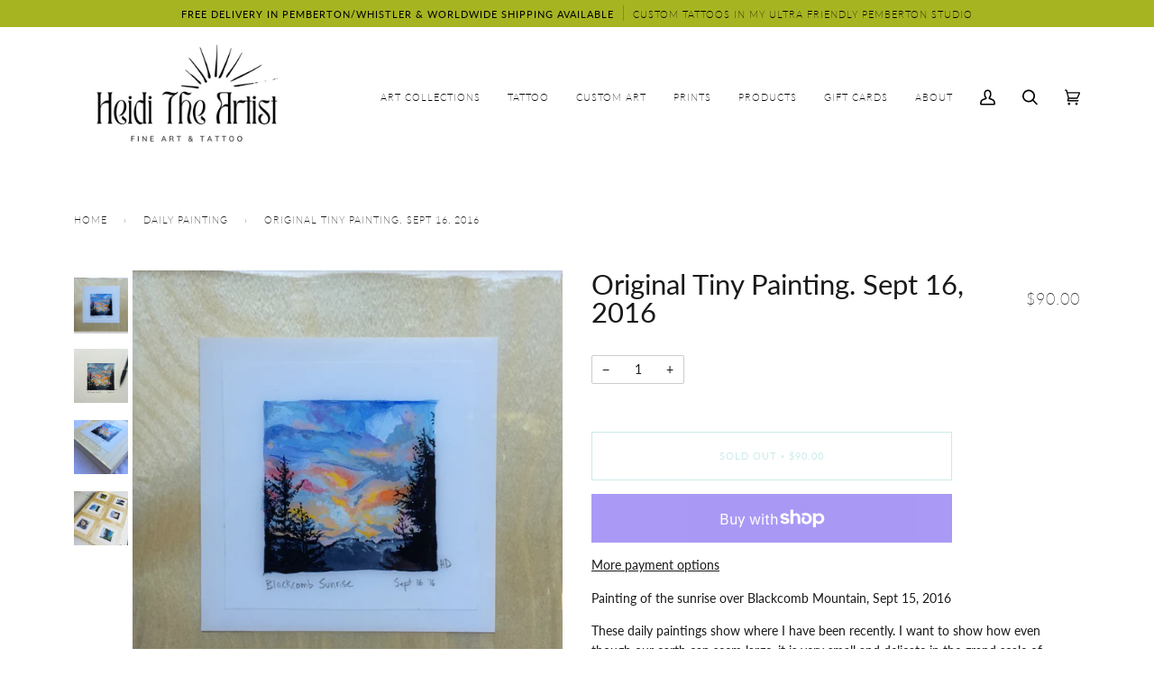

--- FILE ---
content_type: text/html; charset=utf-8
request_url: https://www.heiditheartist.ca/collections/daily-painting/products/tiny-daily-painting-sept-16-2016
body_size: 26560
content:
<!doctype html>
<html class="no-js" lang="en">
<head>
  <meta charset="utf-8">
  <meta http-equiv="X-UA-Compatible" content="IE=edge,chrome=1">
  <meta name="viewport" content="width=device-width,initial-scale=1">
  <meta name="theme-color" content="#a6b421"><link rel="canonical" href="https://www.heiditheartist.ca/products/tiny-daily-painting-sept-16-2016"><!-- ======================= Pipeline Theme V5.1.0 ========================= -->

  <link rel="preconnect" href="https://cdn.shopify.com" crossorigin>
  <link rel="preconnect" href="https://fonts.shopify.com" crossorigin>
  <link rel="preconnect" href="https://monorail-edge.shopifysvc.com" crossorigin>


  <link rel="preload" href="//www.heiditheartist.ca/cdn/shop/t/14/assets/lazysizes.js?v=111431644619468174291659528730" as="script">
  <link rel="preload" href="//www.heiditheartist.ca/cdn/shop/t/14/assets/vendor.js?v=144166714396745670891659528730" as="script">
  <link rel="preload" href="//www.heiditheartist.ca/cdn/shop/t/14/assets/theme.js?v=117982495461211578441659528730" as="script">
  <link rel="preload" href="//www.heiditheartist.ca/cdn/shop/t/14/assets/theme.css?v=2984161685228935011659528730" as="style"><link rel="shortcut icon" href="//www.heiditheartist.ca/cdn/shop/files/Flavicon_32x32.jpg?v=1618441533" type="image/png"><!-- Title and description ================================================ -->
  
  <title>
    
    Original Tiny Painting. Sept 16, 2016
&ndash; Heidi The Artist

  </title><meta name="description" content="Painting of the sunrise over Blackcomb Mountain, Sept 15, 2016 These daily paintings show where I have been recently. I want to show how even though our earth can seem large, it is very small and delicate in the grand scale of things. Lets cherish it and care for it. Signed original. Approx 2.5&quot;x2.5&quot; acrylic painting o"><!-- /snippets/social-meta-tags.liquid --><meta property="og:site_name" content="Heidi The Artist">
<meta property="og:url" content="https://www.heiditheartist.ca/products/tiny-daily-painting-sept-16-2016">
<meta property="og:title" content="Original Tiny Painting. Sept 16, 2016">
<meta property="og:type" content="product">
<meta property="og:description" content="Painting of the sunrise over Blackcomb Mountain, Sept 15, 2016 These daily paintings show where I have been recently. I want to show how even though our earth can seem large, it is very small and delicate in the grand scale of things. Lets cherish it and care for it. Signed original. Approx 2.5&quot;x2.5&quot; acrylic painting o"><meta property="og:price:amount" content="90.00">
  <meta property="og:price:currency" content="CAD">
      <meta property="og:image" content="http://www.heiditheartist.ca/cdn/shop/products/sept16.jpeg?v=1475693811">
      <meta property="og:image:secure_url" content="https://www.heiditheartist.ca/cdn/shop/products/sept16.jpeg?v=1475693811">
      <meta property="og:image:height" content="2048">
      <meta property="og:image:width" content="2048">
      <meta property="og:image" content="http://www.heiditheartist.ca/cdn/shop/products/sep.16.jpeg?v=1475693811">
      <meta property="og:image:secure_url" content="https://www.heiditheartist.ca/cdn/shop/products/sep.16.jpeg?v=1475693811">
      <meta property="og:image:height" content="800">
      <meta property="og:image:width" content="800">
      <meta property="og:image" content="http://www.heiditheartist.ca/cdn/shop/products/sept.16.2.jpeg?v=1475693834">
      <meta property="og:image:secure_url" content="https://www.heiditheartist.ca/cdn/shop/products/sept.16.2.jpeg?v=1475693834">
      <meta property="og:image:height" content="2048">
      <meta property="og:image:width" content="2048">
<meta property="twitter:image" content="http://www.heiditheartist.ca/cdn/shop/products/sept16_1200x1200.jpeg?v=1475693811">

<meta name="twitter:site" content="@">
<meta name="twitter:card" content="summary_large_image">
<meta name="twitter:title" content="Original Tiny Painting. Sept 16, 2016">
<meta name="twitter:description" content="Painting of the sunrise over Blackcomb Mountain, Sept 15, 2016 These daily paintings show where I have been recently. I want to show how even though our earth can seem large, it is very small and delicate in the grand scale of things. Lets cherish it and care for it. Signed original. Approx 2.5&quot;x2.5&quot; acrylic painting o">
<!-- CSS ================================================================== -->
  
  <link href="//www.heiditheartist.ca/cdn/shop/t/14/assets/font-settings.css?v=164879988265435453021764006636" rel="stylesheet" type="text/css" media="all" />

  
<style data-shopify>

:root {
/* ================ Product video ================ */

---color_video_bg: #f2f2f2;


/* ================ Color Variables ================ */

/* === Backgrounds ===*/
---color-bg: #ffffff;
---color-bg-accent: #f7f7f7;

/* === Text colors ===*/
---color-text-dark: #000000;
---color-text: #191919;
---color-text-light: #333333;

/* === Bright color ===*/
---color-primary: #7dcec8;
---color-primary-hover: #33cbc0;
---color-primary-fade: rgba(125, 206, 200, 0.05);
---color-primary-fade-hover: rgba(125, 206, 200, 0.1);---color-primary-opposite: #000000;

/* === Secondary/link Color ===*/
---color-secondary: #a6b421;
---color-secondary-hover: #737e0b;
---color-secondary-fade: rgba(166, 180, 33, 0.05);
---color-secondary-fade-hover: rgba(166, 180, 33, 0.1);---color-secondary-opposite: #000000;

/* === Shades of grey ===*/
---color-a5:  rgba(0, 0, 0, 0.05);
---color-a10: rgba(0, 0, 0, 0.1);
---color-a20: rgba(0, 0, 0, 0.2);
---color-a35: rgba(0, 0, 0, 0.35);
---color-a50: rgba(0, 0, 0, 0.5);
---color-a80: rgba(0, 0, 0, 0.8);
---color-a90: rgba(0, 0, 0, 0.9);
---color-a95: rgba(0, 0, 0, 0.95);


/* ================ Inverted Color Variables ================ */

---inverse-bg: #313131;
---inverse-bg-accent: #313131;

/* === Text colors ===*/
---inverse-text-dark: #efefef;
---inverse-text: #e2e2e2;
---inverse-text-light: #ffffff;

/* === Bright color ===*/
---inverse-primary: #a6b421;
---inverse-primary-hover: #737e0b;
---inverse-primary-fade: rgba(166, 180, 33, 0.05);
---inverse-primary-fade-hover: rgba(166, 180, 33, 0.1);---inverse-primary-opposite: #000000;


/* === Second Color ===*/
---inverse-secondary: #7dcec8;
---inverse-secondary-hover: #33cbc0;
---inverse-secondary-fade: rgba(125, 206, 200, 0.05);
---inverse-secondary-fade-hover: rgba(125, 206, 200, 0.1);---inverse-secondary-opposite: #000000;


/* === Shades of grey ===*/
---inverse-a5:  rgba(255, 255, 255, 0.05);
---inverse-a10: rgba(255, 255, 255, 0.1);
---inverse-a20: rgba(255, 255, 255, 0.2);
---inverse-a35: rgba(255, 255, 255, 0.3);
---inverse-a80: rgba(255, 255, 255, 0.8);
---inverse-a90: rgba(255, 255, 255, 0.9);
---inverse-a95: rgba(255, 255, 255, 0.95);


/* === Account Bar ===*/
---color-announcement-bg: #a6b421;
---color-announcement-text: #000000;

/* === Nav and dropdown link background ===*/
---color-nav: #ffffff;
---color-nav-text: #000000;
---color-nav-border: #ffffff;
---color-nav-a10: rgba(0, 0, 0, 0.1);
---color-nav-a50: rgba(0, 0, 0, 0.5);

/* === Site Footer ===*/
---color-footer-bg: #313131;
---color-footer-text: #ffffff;
---color-footer-a5: rgba(255, 255, 255, 0.05);
---color-footer-a15: rgba(255, 255, 255, 0.15);
---color-footer-a90: rgba(255, 255, 255, 0.9);

/* === Products ===*/
---color-bg-product: #ffffff;


/* === disabled form colors ===*/
---color-disabled-bg: #e6e6e6;
---color-disabled-text: #a6a6a6;

---inverse-disabled-bg: #464646;
---inverse-disabled-text: #797979;

/* === Gallery padding === */
---gallery-padding: 32px;

/* === Button Radius === */
---button-radius: 0px;


/* ================ Typography ================ */

---font-stack-body: Lato, sans-serif;
---font-style-body: normal;
---font-weight-body: 400;
---font-weight-body-bold: 700;
---font-adjust-body: 1.0;

---font-stack-heading: Lato, sans-serif;
---font-style-heading: normal;
---font-weight-heading: 400;
---font-weight-heading-bold: 700;
---font-adjust-heading: 1.0;

  ---font-heading-space: initial;
  ---font-heading-caps: initial;


---font-stack-accent: Lato, sans-serif;
---font-style-accent: normal;
---font-weight-accent: 200;
---font-weight-accent-bold: 400;
---font-adjust-accent: 1.0;

---ico-select: url('//www.heiditheartist.ca/cdn/shop/t/14/assets/ico-select.svg?v=89208471713928728741659528730');

---url-zoom: url('//www.heiditheartist.ca/cdn/shop/t/14/assets/cursor-zoom.svg?v=62094751757162256821659528730');
---url-zoom-2x: url('//www.heiditheartist.ca/cdn/shop/t/14/assets/cursor-zoom-2x.svg?v=75342415213450007151659528730');

}

</style>

  <link href="//www.heiditheartist.ca/cdn/shop/t/14/assets/theme.css?v=2984161685228935011659528730" rel="stylesheet" type="text/css" media="all" />

  <script>
    document.documentElement.className = document.documentElement.className.replace('no-js', 'js');
    var theme = {
      routes: {
        root_url: '/',
        cart: '/cart',
        cart_add_url: '/cart/add',
        product_recommendations_url: '/recommendations/products'
      },
      assets: {
        photoswipe: '//www.heiditheartist.ca/cdn/shop/t/14/assets/photoswipe.js?v=94795160500416398291659528730',
        smoothscroll: '//www.heiditheartist.ca/cdn/shop/t/14/assets/smoothscroll.js?v=37906625415260927261659528730',
        swatches: '//www.heiditheartist.ca/cdn/shop/t/14/assets/swatches.json?v=147182217060504571261659528730',
        base: "//www.heiditheartist.ca/cdn/shop/t/14/assets/"
      },
      strings: {
        swatchesKey: "Color, Colour",     
        addToCart: "Add to Cart",
        estimateShipping: "Estimate shipping",
        noShippingAvailable: "We do not ship to this destination.",
        free: "Free",
        from: "From",
        soldOut: "Sold Out",
        unavailable: "Unavailable",
        unitPrice: "Unit price",
        unitPriceSeparator: "per",        
        stockout: "All available stock is in cart",
        products: "Products",
        pages: "Pages",
        collections: "Collections",
        articles: "Articles"
      },
      settings: {
        swatches_enable: true,
        search_products: true,
        search_collections: true,
        search_pages: true,
        search_articles: true 
      },
      info: {
        name: 'pipeline'
      },
      moneyFormat: "${{amount}}",
      version: '5.1.0'
    }
  </script><!-- Theme Javascript ============================================================== -->
  <script src="//www.heiditheartist.ca/cdn/shop/t/14/assets/lazysizes.js?v=111431644619468174291659528730" async="async"></script>
  <script src="//www.heiditheartist.ca/cdn/shop/t/14/assets/vendor.js?v=144166714396745670891659528730" defer="defer"></script>
  <script src="//www.heiditheartist.ca/cdn/shop/t/14/assets/theme.js?v=117982495461211578441659528730" defer="defer"></script>

  <script>
    (function () {
      function onPageShowEvents() {
        if ('requestIdleCallback' in window) {
          requestIdleCallback(initCartEvent)
        } else {
          initCartEvent()
        }
        function initCartEvent(){
          document.documentElement.dispatchEvent(new CustomEvent('theme:cart:init', {
            bubbles: true
          }));
        }
      };
      window.onpageshow = onPageShowEvents;
    })();
  </script>

  <script type="text/javascript">
    if (window.MSInputMethodContext && document.documentMode) {
      var scripts = document.getElementsByTagName('script')[0];
      var polyfill = document.createElement("script");
      polyfill.defer = true;
      polyfill.src = "//www.heiditheartist.ca/cdn/shop/t/14/assets/ie11.js?v=144489047535103983231659528730";

      scripts.parentNode.insertBefore(polyfill, scripts);
    }
  </script>

  <script id="mcjs">!function(c,h,i,m,p){m=c.createElement(h),p=c.getElementsByTagName(h)[0],m.async=1,m.src=i,p.parentNode.insertBefore(m,p)}(document,"script","https://chimpstatic.com/mcjs-connected/js/users/1d5556bf1608f838654f46f86/99bdcf5f8f81e332fb46cba90.js");</script>
  <!-- Shopify app scripts =========================================================== -->
  <script>window.performance && window.performance.mark && window.performance.mark('shopify.content_for_header.start');</script><meta id="shopify-digital-wallet" name="shopify-digital-wallet" content="/5880433/digital_wallets/dialog">
<meta name="shopify-checkout-api-token" content="48a92c6bb4eb6918deb0ad8db9ab10e5">
<meta id="in-context-paypal-metadata" data-shop-id="5880433" data-venmo-supported="false" data-environment="production" data-locale="en_US" data-paypal-v4="true" data-currency="CAD">
<link rel="alternate" type="application/json+oembed" href="https://www.heiditheartist.ca/products/tiny-daily-painting-sept-16-2016.oembed">
<script async="async" src="/checkouts/internal/preloads.js?locale=en-CA"></script>
<link rel="preconnect" href="https://shop.app" crossorigin="anonymous">
<script async="async" src="https://shop.app/checkouts/internal/preloads.js?locale=en-CA&shop_id=5880433" crossorigin="anonymous"></script>
<script id="apple-pay-shop-capabilities" type="application/json">{"shopId":5880433,"countryCode":"CA","currencyCode":"CAD","merchantCapabilities":["supports3DS"],"merchantId":"gid:\/\/shopify\/Shop\/5880433","merchantName":"Heidi The Artist","requiredBillingContactFields":["postalAddress","email","phone"],"requiredShippingContactFields":["postalAddress","email","phone"],"shippingType":"shipping","supportedNetworks":["visa","masterCard","amex","discover","interac","jcb"],"total":{"type":"pending","label":"Heidi The Artist","amount":"1.00"},"shopifyPaymentsEnabled":true,"supportsSubscriptions":true}</script>
<script id="shopify-features" type="application/json">{"accessToken":"48a92c6bb4eb6918deb0ad8db9ab10e5","betas":["rich-media-storefront-analytics"],"domain":"www.heiditheartist.ca","predictiveSearch":true,"shopId":5880433,"locale":"en"}</script>
<script>var Shopify = Shopify || {};
Shopify.shop = "heidi-the-artist.myshopify.com";
Shopify.locale = "en";
Shopify.currency = {"active":"CAD","rate":"1.0"};
Shopify.country = "CA";
Shopify.theme = {"name":"Pipeline -- SEO Audit -- 3 Aug 2022","id":131120922815,"schema_name":"Pipeline","schema_version":"5.1.0","theme_store_id":null,"role":"main"};
Shopify.theme.handle = "null";
Shopify.theme.style = {"id":null,"handle":null};
Shopify.cdnHost = "www.heiditheartist.ca/cdn";
Shopify.routes = Shopify.routes || {};
Shopify.routes.root = "/";</script>
<script type="module">!function(o){(o.Shopify=o.Shopify||{}).modules=!0}(window);</script>
<script>!function(o){function n(){var o=[];function n(){o.push(Array.prototype.slice.apply(arguments))}return n.q=o,n}var t=o.Shopify=o.Shopify||{};t.loadFeatures=n(),t.autoloadFeatures=n()}(window);</script>
<script>
  window.ShopifyPay = window.ShopifyPay || {};
  window.ShopifyPay.apiHost = "shop.app\/pay";
  window.ShopifyPay.redirectState = null;
</script>
<script id="shop-js-analytics" type="application/json">{"pageType":"product"}</script>
<script defer="defer" async type="module" src="//www.heiditheartist.ca/cdn/shopifycloud/shop-js/modules/v2/client.init-shop-cart-sync_IZsNAliE.en.esm.js"></script>
<script defer="defer" async type="module" src="//www.heiditheartist.ca/cdn/shopifycloud/shop-js/modules/v2/chunk.common_0OUaOowp.esm.js"></script>
<script type="module">
  await import("//www.heiditheartist.ca/cdn/shopifycloud/shop-js/modules/v2/client.init-shop-cart-sync_IZsNAliE.en.esm.js");
await import("//www.heiditheartist.ca/cdn/shopifycloud/shop-js/modules/v2/chunk.common_0OUaOowp.esm.js");

  window.Shopify.SignInWithShop?.initShopCartSync?.({"fedCMEnabled":true,"windoidEnabled":true});

</script>
<script>
  window.Shopify = window.Shopify || {};
  if (!window.Shopify.featureAssets) window.Shopify.featureAssets = {};
  window.Shopify.featureAssets['shop-js'] = {"shop-cart-sync":["modules/v2/client.shop-cart-sync_DLOhI_0X.en.esm.js","modules/v2/chunk.common_0OUaOowp.esm.js"],"init-fed-cm":["modules/v2/client.init-fed-cm_C6YtU0w6.en.esm.js","modules/v2/chunk.common_0OUaOowp.esm.js"],"shop-button":["modules/v2/client.shop-button_BCMx7GTG.en.esm.js","modules/v2/chunk.common_0OUaOowp.esm.js"],"shop-cash-offers":["modules/v2/client.shop-cash-offers_BT26qb5j.en.esm.js","modules/v2/chunk.common_0OUaOowp.esm.js","modules/v2/chunk.modal_CGo_dVj3.esm.js"],"init-windoid":["modules/v2/client.init-windoid_B9PkRMql.en.esm.js","modules/v2/chunk.common_0OUaOowp.esm.js"],"init-shop-email-lookup-coordinator":["modules/v2/client.init-shop-email-lookup-coordinator_DZkqjsbU.en.esm.js","modules/v2/chunk.common_0OUaOowp.esm.js"],"shop-toast-manager":["modules/v2/client.shop-toast-manager_Di2EnuM7.en.esm.js","modules/v2/chunk.common_0OUaOowp.esm.js"],"shop-login-button":["modules/v2/client.shop-login-button_BtqW_SIO.en.esm.js","modules/v2/chunk.common_0OUaOowp.esm.js","modules/v2/chunk.modal_CGo_dVj3.esm.js"],"avatar":["modules/v2/client.avatar_BTnouDA3.en.esm.js"],"pay-button":["modules/v2/client.pay-button_CWa-C9R1.en.esm.js","modules/v2/chunk.common_0OUaOowp.esm.js"],"init-shop-cart-sync":["modules/v2/client.init-shop-cart-sync_IZsNAliE.en.esm.js","modules/v2/chunk.common_0OUaOowp.esm.js"],"init-customer-accounts":["modules/v2/client.init-customer-accounts_DenGwJTU.en.esm.js","modules/v2/client.shop-login-button_BtqW_SIO.en.esm.js","modules/v2/chunk.common_0OUaOowp.esm.js","modules/v2/chunk.modal_CGo_dVj3.esm.js"],"init-shop-for-new-customer-accounts":["modules/v2/client.init-shop-for-new-customer-accounts_JdHXxpS9.en.esm.js","modules/v2/client.shop-login-button_BtqW_SIO.en.esm.js","modules/v2/chunk.common_0OUaOowp.esm.js","modules/v2/chunk.modal_CGo_dVj3.esm.js"],"init-customer-accounts-sign-up":["modules/v2/client.init-customer-accounts-sign-up_D6__K_p8.en.esm.js","modules/v2/client.shop-login-button_BtqW_SIO.en.esm.js","modules/v2/chunk.common_0OUaOowp.esm.js","modules/v2/chunk.modal_CGo_dVj3.esm.js"],"checkout-modal":["modules/v2/client.checkout-modal_C_ZQDY6s.en.esm.js","modules/v2/chunk.common_0OUaOowp.esm.js","modules/v2/chunk.modal_CGo_dVj3.esm.js"],"shop-follow-button":["modules/v2/client.shop-follow-button_XetIsj8l.en.esm.js","modules/v2/chunk.common_0OUaOowp.esm.js","modules/v2/chunk.modal_CGo_dVj3.esm.js"],"lead-capture":["modules/v2/client.lead-capture_DvA72MRN.en.esm.js","modules/v2/chunk.common_0OUaOowp.esm.js","modules/v2/chunk.modal_CGo_dVj3.esm.js"],"shop-login":["modules/v2/client.shop-login_ClXNxyh6.en.esm.js","modules/v2/chunk.common_0OUaOowp.esm.js","modules/v2/chunk.modal_CGo_dVj3.esm.js"],"payment-terms":["modules/v2/client.payment-terms_CNlwjfZz.en.esm.js","modules/v2/chunk.common_0OUaOowp.esm.js","modules/v2/chunk.modal_CGo_dVj3.esm.js"]};
</script>
<script>(function() {
  var isLoaded = false;
  function asyncLoad() {
    if (isLoaded) return;
    isLoaded = true;
    var urls = ["\/\/www.powr.io\/powr.js?powr-token=heidi-the-artist.myshopify.com\u0026external-type=shopify\u0026shop=heidi-the-artist.myshopify.com","https:\/\/chimpstatic.com\/mcjs-connected\/js\/users\/1d5556bf1608f838654f46f86\/6cbe4673fc306355e038b6d3f.js?shop=heidi-the-artist.myshopify.com","https:\/\/dfjp7gc2z6ooe.cloudfront.net\/assets\/sky_pilot_v3.js?shop=heidi-the-artist.myshopify.com","https:\/\/cdn.nfcube.com\/instafeed-06aff54d58bd43f15487042ac952deff.js?shop=heidi-the-artist.myshopify.com","\/\/www.powr.io\/powr.js?powr-token=heidi-the-artist.myshopify.com\u0026external-type=shopify\u0026shop=heidi-the-artist.myshopify.com"];
    for (var i = 0; i < urls.length; i++) {
      var s = document.createElement('script');
      s.type = 'text/javascript';
      s.async = true;
      s.src = urls[i];
      var x = document.getElementsByTagName('script')[0];
      x.parentNode.insertBefore(s, x);
    }
  };
  if(window.attachEvent) {
    window.attachEvent('onload', asyncLoad);
  } else {
    window.addEventListener('load', asyncLoad, false);
  }
})();</script>
<script id="__st">var __st={"a":5880433,"offset":-28800,"reqid":"e843468c-4332-4561-b5ab-a34bd2c8f702-1768542796","pageurl":"www.heiditheartist.ca\/collections\/daily-painting\/products\/tiny-daily-painting-sept-16-2016","u":"fbb1c221bb1d","p":"product","rtyp":"product","rid":8475989763};</script>
<script>window.ShopifyPaypalV4VisibilityTracking = true;</script>
<script id="captcha-bootstrap">!function(){'use strict';const t='contact',e='account',n='new_comment',o=[[t,t],['blogs',n],['comments',n],[t,'customer']],c=[[e,'customer_login'],[e,'guest_login'],[e,'recover_customer_password'],[e,'create_customer']],r=t=>t.map((([t,e])=>`form[action*='/${t}']:not([data-nocaptcha='true']) input[name='form_type'][value='${e}']`)).join(','),a=t=>()=>t?[...document.querySelectorAll(t)].map((t=>t.form)):[];function s(){const t=[...o],e=r(t);return a(e)}const i='password',u='form_key',d=['recaptcha-v3-token','g-recaptcha-response','h-captcha-response',i],f=()=>{try{return window.sessionStorage}catch{return}},m='__shopify_v',_=t=>t.elements[u];function p(t,e,n=!1){try{const o=window.sessionStorage,c=JSON.parse(o.getItem(e)),{data:r}=function(t){const{data:e,action:n}=t;return t[m]||n?{data:e,action:n}:{data:t,action:n}}(c);for(const[e,n]of Object.entries(r))t.elements[e]&&(t.elements[e].value=n);n&&o.removeItem(e)}catch(o){console.error('form repopulation failed',{error:o})}}const l='form_type',E='cptcha';function T(t){t.dataset[E]=!0}const w=window,h=w.document,L='Shopify',v='ce_forms',y='captcha';let A=!1;((t,e)=>{const n=(g='f06e6c50-85a8-45c8-87d0-21a2b65856fe',I='https://cdn.shopify.com/shopifycloud/storefront-forms-hcaptcha/ce_storefront_forms_captcha_hcaptcha.v1.5.2.iife.js',D={infoText:'Protected by hCaptcha',privacyText:'Privacy',termsText:'Terms'},(t,e,n)=>{const o=w[L][v],c=o.bindForm;if(c)return c(t,g,e,D).then(n);var r;o.q.push([[t,g,e,D],n]),r=I,A||(h.body.append(Object.assign(h.createElement('script'),{id:'captcha-provider',async:!0,src:r})),A=!0)});var g,I,D;w[L]=w[L]||{},w[L][v]=w[L][v]||{},w[L][v].q=[],w[L][y]=w[L][y]||{},w[L][y].protect=function(t,e){n(t,void 0,e),T(t)},Object.freeze(w[L][y]),function(t,e,n,w,h,L){const[v,y,A,g]=function(t,e,n){const i=e?o:[],u=t?c:[],d=[...i,...u],f=r(d),m=r(i),_=r(d.filter((([t,e])=>n.includes(e))));return[a(f),a(m),a(_),s()]}(w,h,L),I=t=>{const e=t.target;return e instanceof HTMLFormElement?e:e&&e.form},D=t=>v().includes(t);t.addEventListener('submit',(t=>{const e=I(t);if(!e)return;const n=D(e)&&!e.dataset.hcaptchaBound&&!e.dataset.recaptchaBound,o=_(e),c=g().includes(e)&&(!o||!o.value);(n||c)&&t.preventDefault(),c&&!n&&(function(t){try{if(!f())return;!function(t){const e=f();if(!e)return;const n=_(t);if(!n)return;const o=n.value;o&&e.removeItem(o)}(t);const e=Array.from(Array(32),(()=>Math.random().toString(36)[2])).join('');!function(t,e){_(t)||t.append(Object.assign(document.createElement('input'),{type:'hidden',name:u})),t.elements[u].value=e}(t,e),function(t,e){const n=f();if(!n)return;const o=[...t.querySelectorAll(`input[type='${i}']`)].map((({name:t})=>t)),c=[...d,...o],r={};for(const[a,s]of new FormData(t).entries())c.includes(a)||(r[a]=s);n.setItem(e,JSON.stringify({[m]:1,action:t.action,data:r}))}(t,e)}catch(e){console.error('failed to persist form',e)}}(e),e.submit())}));const S=(t,e)=>{t&&!t.dataset[E]&&(n(t,e.some((e=>e===t))),T(t))};for(const o of['focusin','change'])t.addEventListener(o,(t=>{const e=I(t);D(e)&&S(e,y())}));const B=e.get('form_key'),M=e.get(l),P=B&&M;t.addEventListener('DOMContentLoaded',(()=>{const t=y();if(P)for(const e of t)e.elements[l].value===M&&p(e,B);[...new Set([...A(),...v().filter((t=>'true'===t.dataset.shopifyCaptcha))])].forEach((e=>S(e,t)))}))}(h,new URLSearchParams(w.location.search),n,t,e,['guest_login'])})(!0,!0)}();</script>
<script integrity="sha256-4kQ18oKyAcykRKYeNunJcIwy7WH5gtpwJnB7kiuLZ1E=" data-source-attribution="shopify.loadfeatures" defer="defer" src="//www.heiditheartist.ca/cdn/shopifycloud/storefront/assets/storefront/load_feature-a0a9edcb.js" crossorigin="anonymous"></script>
<script crossorigin="anonymous" defer="defer" src="//www.heiditheartist.ca/cdn/shopifycloud/storefront/assets/shopify_pay/storefront-65b4c6d7.js?v=20250812"></script>
<script data-source-attribution="shopify.dynamic_checkout.dynamic.init">var Shopify=Shopify||{};Shopify.PaymentButton=Shopify.PaymentButton||{isStorefrontPortableWallets:!0,init:function(){window.Shopify.PaymentButton.init=function(){};var t=document.createElement("script");t.src="https://www.heiditheartist.ca/cdn/shopifycloud/portable-wallets/latest/portable-wallets.en.js",t.type="module",document.head.appendChild(t)}};
</script>
<script data-source-attribution="shopify.dynamic_checkout.buyer_consent">
  function portableWalletsHideBuyerConsent(e){var t=document.getElementById("shopify-buyer-consent"),n=document.getElementById("shopify-subscription-policy-button");t&&n&&(t.classList.add("hidden"),t.setAttribute("aria-hidden","true"),n.removeEventListener("click",e))}function portableWalletsShowBuyerConsent(e){var t=document.getElementById("shopify-buyer-consent"),n=document.getElementById("shopify-subscription-policy-button");t&&n&&(t.classList.remove("hidden"),t.removeAttribute("aria-hidden"),n.addEventListener("click",e))}window.Shopify?.PaymentButton&&(window.Shopify.PaymentButton.hideBuyerConsent=portableWalletsHideBuyerConsent,window.Shopify.PaymentButton.showBuyerConsent=portableWalletsShowBuyerConsent);
</script>
<script>
  function portableWalletsCleanup(e){e&&e.src&&console.error("Failed to load portable wallets script "+e.src);var t=document.querySelectorAll("shopify-accelerated-checkout .shopify-payment-button__skeleton, shopify-accelerated-checkout-cart .wallet-cart-button__skeleton"),e=document.getElementById("shopify-buyer-consent");for(let e=0;e<t.length;e++)t[e].remove();e&&e.remove()}function portableWalletsNotLoadedAsModule(e){e instanceof ErrorEvent&&"string"==typeof e.message&&e.message.includes("import.meta")&&"string"==typeof e.filename&&e.filename.includes("portable-wallets")&&(window.removeEventListener("error",portableWalletsNotLoadedAsModule),window.Shopify.PaymentButton.failedToLoad=e,"loading"===document.readyState?document.addEventListener("DOMContentLoaded",window.Shopify.PaymentButton.init):window.Shopify.PaymentButton.init())}window.addEventListener("error",portableWalletsNotLoadedAsModule);
</script>

<script type="module" src="https://www.heiditheartist.ca/cdn/shopifycloud/portable-wallets/latest/portable-wallets.en.js" onError="portableWalletsCleanup(this)" crossorigin="anonymous"></script>
<script nomodule>
  document.addEventListener("DOMContentLoaded", portableWalletsCleanup);
</script>

<link id="shopify-accelerated-checkout-styles" rel="stylesheet" media="screen" href="https://www.heiditheartist.ca/cdn/shopifycloud/portable-wallets/latest/accelerated-checkout-backwards-compat.css" crossorigin="anonymous">
<style id="shopify-accelerated-checkout-cart">
        #shopify-buyer-consent {
  margin-top: 1em;
  display: inline-block;
  width: 100%;
}

#shopify-buyer-consent.hidden {
  display: none;
}

#shopify-subscription-policy-button {
  background: none;
  border: none;
  padding: 0;
  text-decoration: underline;
  font-size: inherit;
  cursor: pointer;
}

#shopify-subscription-policy-button::before {
  box-shadow: none;
}

      </style>

<script>window.performance && window.performance.mark && window.performance.mark('shopify.content_for_header.end');</script>
 
 <!---- footer newsletter flodesk code starts here -------------------- --> 
  <script>
  (function(w, d, t, h, s, n) {
    w.FlodeskObject = n;
    var fn = function() {
      (w[n].q = w[n].q || []).push(arguments);
    };
    w[n] = w[n] || fn;
    var f = d.getElementsByTagName(t)[0];
    var v = '?v=' + Math.floor(new Date().getTime() / (120 * 1000)) * 60;
    var sm = d.createElement(t);
    sm.async = true;
    sm.type = 'module';
    sm.src = h + s + '.mjs' + v;
    f.parentNode.insertBefore(sm, f);
    var sn = d.createElement(t);
    sn.async = true;
    sn.noModule = true;
    sn.src = h + s + '.js' + v;
    f.parentNode.insertBefore(sn, f);
  })(window, document, 'script', 'https://assets.flodesk.com', '/universal', 'fd');
</script>
  <!------------------------------------ flodesk code for newsletter ends here ------------------------------------------------ -->

  
  <!-- ------------------------------------flodesk pop-up code start's here ----------------------------------------------------------------------------------- -->
  <script>
  (function(w, d, t, h, s, n) {
    w.FlodeskObject = n;
    var fn = function() {
      (w[n].q = w[n].q || []).push(arguments);
    };
    w[n] = w[n] || fn;
    var f = d.getElementsByTagName(t)[0];
    var v = '?v=' + Math.floor(new Date().getTime() / (120 * 1000)) * 60;
    var sm = d.createElement(t);
    sm.async = true;
    sm.type = 'module';
    sm.src = h + s + '.mjs' + v;
    f.parentNode.insertBefore(sm, f);
    var sn = d.createElement(t);
    sn.async = true;
    sn.noModule = true;
    sn.src = h + s + '.js' + v;
    f.parentNode.insertBefore(sn, f);
  })(window, document, 'script', 'https://assets.flodesk.com', '/universal', 'fd');
</script>
<script>
  window.fd('form', {
    formId: '6255e14388ee7df09474fbb2'
  });
</script>
  
  <!--------------------------------------------------- pop-up  form code ends here ------------------------------------- -->
  
  
  
  <link href="https://monorail-edge.shopifysvc.com" rel="dns-prefetch">
<script>(function(){if ("sendBeacon" in navigator && "performance" in window) {try {var session_token_from_headers = performance.getEntriesByType('navigation')[0].serverTiming.find(x => x.name == '_s').description;} catch {var session_token_from_headers = undefined;}var session_cookie_matches = document.cookie.match(/_shopify_s=([^;]*)/);var session_token_from_cookie = session_cookie_matches && session_cookie_matches.length === 2 ? session_cookie_matches[1] : "";var session_token = session_token_from_headers || session_token_from_cookie || "";function handle_abandonment_event(e) {var entries = performance.getEntries().filter(function(entry) {return /monorail-edge.shopifysvc.com/.test(entry.name);});if (!window.abandonment_tracked && entries.length === 0) {window.abandonment_tracked = true;var currentMs = Date.now();var navigation_start = performance.timing.navigationStart;var payload = {shop_id: 5880433,url: window.location.href,navigation_start,duration: currentMs - navigation_start,session_token,page_type: "product"};window.navigator.sendBeacon("https://monorail-edge.shopifysvc.com/v1/produce", JSON.stringify({schema_id: "online_store_buyer_site_abandonment/1.1",payload: payload,metadata: {event_created_at_ms: currentMs,event_sent_at_ms: currentMs}}));}}window.addEventListener('pagehide', handle_abandonment_event);}}());</script>
<script id="web-pixels-manager-setup">(function e(e,d,r,n,o){if(void 0===o&&(o={}),!Boolean(null===(a=null===(i=window.Shopify)||void 0===i?void 0:i.analytics)||void 0===a?void 0:a.replayQueue)){var i,a;window.Shopify=window.Shopify||{};var t=window.Shopify;t.analytics=t.analytics||{};var s=t.analytics;s.replayQueue=[],s.publish=function(e,d,r){return s.replayQueue.push([e,d,r]),!0};try{self.performance.mark("wpm:start")}catch(e){}var l=function(){var e={modern:/Edge?\/(1{2}[4-9]|1[2-9]\d|[2-9]\d{2}|\d{4,})\.\d+(\.\d+|)|Firefox\/(1{2}[4-9]|1[2-9]\d|[2-9]\d{2}|\d{4,})\.\d+(\.\d+|)|Chrom(ium|e)\/(9{2}|\d{3,})\.\d+(\.\d+|)|(Maci|X1{2}).+ Version\/(15\.\d+|(1[6-9]|[2-9]\d|\d{3,})\.\d+)([,.]\d+|)( \(\w+\)|)( Mobile\/\w+|) Safari\/|Chrome.+OPR\/(9{2}|\d{3,})\.\d+\.\d+|(CPU[ +]OS|iPhone[ +]OS|CPU[ +]iPhone|CPU IPhone OS|CPU iPad OS)[ +]+(15[._]\d+|(1[6-9]|[2-9]\d|\d{3,})[._]\d+)([._]\d+|)|Android:?[ /-](13[3-9]|1[4-9]\d|[2-9]\d{2}|\d{4,})(\.\d+|)(\.\d+|)|Android.+Firefox\/(13[5-9]|1[4-9]\d|[2-9]\d{2}|\d{4,})\.\d+(\.\d+|)|Android.+Chrom(ium|e)\/(13[3-9]|1[4-9]\d|[2-9]\d{2}|\d{4,})\.\d+(\.\d+|)|SamsungBrowser\/([2-9]\d|\d{3,})\.\d+/,legacy:/Edge?\/(1[6-9]|[2-9]\d|\d{3,})\.\d+(\.\d+|)|Firefox\/(5[4-9]|[6-9]\d|\d{3,})\.\d+(\.\d+|)|Chrom(ium|e)\/(5[1-9]|[6-9]\d|\d{3,})\.\d+(\.\d+|)([\d.]+$|.*Safari\/(?![\d.]+ Edge\/[\d.]+$))|(Maci|X1{2}).+ Version\/(10\.\d+|(1[1-9]|[2-9]\d|\d{3,})\.\d+)([,.]\d+|)( \(\w+\)|)( Mobile\/\w+|) Safari\/|Chrome.+OPR\/(3[89]|[4-9]\d|\d{3,})\.\d+\.\d+|(CPU[ +]OS|iPhone[ +]OS|CPU[ +]iPhone|CPU IPhone OS|CPU iPad OS)[ +]+(10[._]\d+|(1[1-9]|[2-9]\d|\d{3,})[._]\d+)([._]\d+|)|Android:?[ /-](13[3-9]|1[4-9]\d|[2-9]\d{2}|\d{4,})(\.\d+|)(\.\d+|)|Mobile Safari.+OPR\/([89]\d|\d{3,})\.\d+\.\d+|Android.+Firefox\/(13[5-9]|1[4-9]\d|[2-9]\d{2}|\d{4,})\.\d+(\.\d+|)|Android.+Chrom(ium|e)\/(13[3-9]|1[4-9]\d|[2-9]\d{2}|\d{4,})\.\d+(\.\d+|)|Android.+(UC? ?Browser|UCWEB|U3)[ /]?(15\.([5-9]|\d{2,})|(1[6-9]|[2-9]\d|\d{3,})\.\d+)\.\d+|SamsungBrowser\/(5\.\d+|([6-9]|\d{2,})\.\d+)|Android.+MQ{2}Browser\/(14(\.(9|\d{2,})|)|(1[5-9]|[2-9]\d|\d{3,})(\.\d+|))(\.\d+|)|K[Aa][Ii]OS\/(3\.\d+|([4-9]|\d{2,})\.\d+)(\.\d+|)/},d=e.modern,r=e.legacy,n=navigator.userAgent;return n.match(d)?"modern":n.match(r)?"legacy":"unknown"}(),u="modern"===l?"modern":"legacy",c=(null!=n?n:{modern:"",legacy:""})[u],f=function(e){return[e.baseUrl,"/wpm","/b",e.hashVersion,"modern"===e.buildTarget?"m":"l",".js"].join("")}({baseUrl:d,hashVersion:r,buildTarget:u}),m=function(e){var d=e.version,r=e.bundleTarget,n=e.surface,o=e.pageUrl,i=e.monorailEndpoint;return{emit:function(e){var a=e.status,t=e.errorMsg,s=(new Date).getTime(),l=JSON.stringify({metadata:{event_sent_at_ms:s},events:[{schema_id:"web_pixels_manager_load/3.1",payload:{version:d,bundle_target:r,page_url:o,status:a,surface:n,error_msg:t},metadata:{event_created_at_ms:s}}]});if(!i)return console&&console.warn&&console.warn("[Web Pixels Manager] No Monorail endpoint provided, skipping logging."),!1;try{return self.navigator.sendBeacon.bind(self.navigator)(i,l)}catch(e){}var u=new XMLHttpRequest;try{return u.open("POST",i,!0),u.setRequestHeader("Content-Type","text/plain"),u.send(l),!0}catch(e){return console&&console.warn&&console.warn("[Web Pixels Manager] Got an unhandled error while logging to Monorail."),!1}}}}({version:r,bundleTarget:l,surface:e.surface,pageUrl:self.location.href,monorailEndpoint:e.monorailEndpoint});try{o.browserTarget=l,function(e){var d=e.src,r=e.async,n=void 0===r||r,o=e.onload,i=e.onerror,a=e.sri,t=e.scriptDataAttributes,s=void 0===t?{}:t,l=document.createElement("script"),u=document.querySelector("head"),c=document.querySelector("body");if(l.async=n,l.src=d,a&&(l.integrity=a,l.crossOrigin="anonymous"),s)for(var f in s)if(Object.prototype.hasOwnProperty.call(s,f))try{l.dataset[f]=s[f]}catch(e){}if(o&&l.addEventListener("load",o),i&&l.addEventListener("error",i),u)u.appendChild(l);else{if(!c)throw new Error("Did not find a head or body element to append the script");c.appendChild(l)}}({src:f,async:!0,onload:function(){if(!function(){var e,d;return Boolean(null===(d=null===(e=window.Shopify)||void 0===e?void 0:e.analytics)||void 0===d?void 0:d.initialized)}()){var d=window.webPixelsManager.init(e)||void 0;if(d){var r=window.Shopify.analytics;r.replayQueue.forEach((function(e){var r=e[0],n=e[1],o=e[2];d.publishCustomEvent(r,n,o)})),r.replayQueue=[],r.publish=d.publishCustomEvent,r.visitor=d.visitor,r.initialized=!0}}},onerror:function(){return m.emit({status:"failed",errorMsg:"".concat(f," has failed to load")})},sri:function(e){var d=/^sha384-[A-Za-z0-9+/=]+$/;return"string"==typeof e&&d.test(e)}(c)?c:"",scriptDataAttributes:o}),m.emit({status:"loading"})}catch(e){m.emit({status:"failed",errorMsg:(null==e?void 0:e.message)||"Unknown error"})}}})({shopId: 5880433,storefrontBaseUrl: "https://www.heiditheartist.ca",extensionsBaseUrl: "https://extensions.shopifycdn.com/cdn/shopifycloud/web-pixels-manager",monorailEndpoint: "https://monorail-edge.shopifysvc.com/unstable/produce_batch",surface: "storefront-renderer",enabledBetaFlags: ["2dca8a86"],webPixelsConfigList: [{"id":"59343039","eventPayloadVersion":"v1","runtimeContext":"LAX","scriptVersion":"1","type":"CUSTOM","privacyPurposes":["MARKETING"],"name":"Meta pixel (migrated)"},{"id":"90964159","eventPayloadVersion":"v1","runtimeContext":"LAX","scriptVersion":"1","type":"CUSTOM","privacyPurposes":["ANALYTICS"],"name":"Google Analytics tag (migrated)"},{"id":"shopify-app-pixel","configuration":"{}","eventPayloadVersion":"v1","runtimeContext":"STRICT","scriptVersion":"0450","apiClientId":"shopify-pixel","type":"APP","privacyPurposes":["ANALYTICS","MARKETING"]},{"id":"shopify-custom-pixel","eventPayloadVersion":"v1","runtimeContext":"LAX","scriptVersion":"0450","apiClientId":"shopify-pixel","type":"CUSTOM","privacyPurposes":["ANALYTICS","MARKETING"]}],isMerchantRequest: false,initData: {"shop":{"name":"Heidi The Artist","paymentSettings":{"currencyCode":"CAD"},"myshopifyDomain":"heidi-the-artist.myshopify.com","countryCode":"CA","storefrontUrl":"https:\/\/www.heiditheartist.ca"},"customer":null,"cart":null,"checkout":null,"productVariants":[{"price":{"amount":90.0,"currencyCode":"CAD"},"product":{"title":"Original Tiny Painting. Sept 16, 2016","vendor":"Heidi The Artist","id":"8475989763","untranslatedTitle":"Original Tiny Painting. Sept 16, 2016","url":"\/products\/tiny-daily-painting-sept-16-2016","type":""},"id":"28277309251","image":{"src":"\/\/www.heiditheartist.ca\/cdn\/shop\/products\/sept16.jpeg?v=1475693811"},"sku":"","title":"Default Title","untranslatedTitle":"Default Title"}],"purchasingCompany":null},},"https://www.heiditheartist.ca/cdn","fcfee988w5aeb613cpc8e4bc33m6693e112",{"modern":"","legacy":""},{"shopId":"5880433","storefrontBaseUrl":"https:\/\/www.heiditheartist.ca","extensionBaseUrl":"https:\/\/extensions.shopifycdn.com\/cdn\/shopifycloud\/web-pixels-manager","surface":"storefront-renderer","enabledBetaFlags":"[\"2dca8a86\"]","isMerchantRequest":"false","hashVersion":"fcfee988w5aeb613cpc8e4bc33m6693e112","publish":"custom","events":"[[\"page_viewed\",{}],[\"product_viewed\",{\"productVariant\":{\"price\":{\"amount\":90.0,\"currencyCode\":\"CAD\"},\"product\":{\"title\":\"Original Tiny Painting. Sept 16, 2016\",\"vendor\":\"Heidi The Artist\",\"id\":\"8475989763\",\"untranslatedTitle\":\"Original Tiny Painting. Sept 16, 2016\",\"url\":\"\/products\/tiny-daily-painting-sept-16-2016\",\"type\":\"\"},\"id\":\"28277309251\",\"image\":{\"src\":\"\/\/www.heiditheartist.ca\/cdn\/shop\/products\/sept16.jpeg?v=1475693811\"},\"sku\":\"\",\"title\":\"Default Title\",\"untranslatedTitle\":\"Default Title\"}}]]"});</script><script>
  window.ShopifyAnalytics = window.ShopifyAnalytics || {};
  window.ShopifyAnalytics.meta = window.ShopifyAnalytics.meta || {};
  window.ShopifyAnalytics.meta.currency = 'CAD';
  var meta = {"product":{"id":8475989763,"gid":"gid:\/\/shopify\/Product\/8475989763","vendor":"Heidi The Artist","type":"","handle":"tiny-daily-painting-sept-16-2016","variants":[{"id":28277309251,"price":9000,"name":"Original Tiny Painting. Sept 16, 2016","public_title":null,"sku":""}],"remote":false},"page":{"pageType":"product","resourceType":"product","resourceId":8475989763,"requestId":"e843468c-4332-4561-b5ab-a34bd2c8f702-1768542796"}};
  for (var attr in meta) {
    window.ShopifyAnalytics.meta[attr] = meta[attr];
  }
</script>
<script class="analytics">
  (function () {
    var customDocumentWrite = function(content) {
      var jquery = null;

      if (window.jQuery) {
        jquery = window.jQuery;
      } else if (window.Checkout && window.Checkout.$) {
        jquery = window.Checkout.$;
      }

      if (jquery) {
        jquery('body').append(content);
      }
    };

    var hasLoggedConversion = function(token) {
      if (token) {
        return document.cookie.indexOf('loggedConversion=' + token) !== -1;
      }
      return false;
    }

    var setCookieIfConversion = function(token) {
      if (token) {
        var twoMonthsFromNow = new Date(Date.now());
        twoMonthsFromNow.setMonth(twoMonthsFromNow.getMonth() + 2);

        document.cookie = 'loggedConversion=' + token + '; expires=' + twoMonthsFromNow;
      }
    }

    var trekkie = window.ShopifyAnalytics.lib = window.trekkie = window.trekkie || [];
    if (trekkie.integrations) {
      return;
    }
    trekkie.methods = [
      'identify',
      'page',
      'ready',
      'track',
      'trackForm',
      'trackLink'
    ];
    trekkie.factory = function(method) {
      return function() {
        var args = Array.prototype.slice.call(arguments);
        args.unshift(method);
        trekkie.push(args);
        return trekkie;
      };
    };
    for (var i = 0; i < trekkie.methods.length; i++) {
      var key = trekkie.methods[i];
      trekkie[key] = trekkie.factory(key);
    }
    trekkie.load = function(config) {
      trekkie.config = config || {};
      trekkie.config.initialDocumentCookie = document.cookie;
      var first = document.getElementsByTagName('script')[0];
      var script = document.createElement('script');
      script.type = 'text/javascript';
      script.onerror = function(e) {
        var scriptFallback = document.createElement('script');
        scriptFallback.type = 'text/javascript';
        scriptFallback.onerror = function(error) {
                var Monorail = {
      produce: function produce(monorailDomain, schemaId, payload) {
        var currentMs = new Date().getTime();
        var event = {
          schema_id: schemaId,
          payload: payload,
          metadata: {
            event_created_at_ms: currentMs,
            event_sent_at_ms: currentMs
          }
        };
        return Monorail.sendRequest("https://" + monorailDomain + "/v1/produce", JSON.stringify(event));
      },
      sendRequest: function sendRequest(endpointUrl, payload) {
        // Try the sendBeacon API
        if (window && window.navigator && typeof window.navigator.sendBeacon === 'function' && typeof window.Blob === 'function' && !Monorail.isIos12()) {
          var blobData = new window.Blob([payload], {
            type: 'text/plain'
          });

          if (window.navigator.sendBeacon(endpointUrl, blobData)) {
            return true;
          } // sendBeacon was not successful

        } // XHR beacon

        var xhr = new XMLHttpRequest();

        try {
          xhr.open('POST', endpointUrl);
          xhr.setRequestHeader('Content-Type', 'text/plain');
          xhr.send(payload);
        } catch (e) {
          console.log(e);
        }

        return false;
      },
      isIos12: function isIos12() {
        return window.navigator.userAgent.lastIndexOf('iPhone; CPU iPhone OS 12_') !== -1 || window.navigator.userAgent.lastIndexOf('iPad; CPU OS 12_') !== -1;
      }
    };
    Monorail.produce('monorail-edge.shopifysvc.com',
      'trekkie_storefront_load_errors/1.1',
      {shop_id: 5880433,
      theme_id: 131120922815,
      app_name: "storefront",
      context_url: window.location.href,
      source_url: "//www.heiditheartist.ca/cdn/s/trekkie.storefront.cd680fe47e6c39ca5d5df5f0a32d569bc48c0f27.min.js"});

        };
        scriptFallback.async = true;
        scriptFallback.src = '//www.heiditheartist.ca/cdn/s/trekkie.storefront.cd680fe47e6c39ca5d5df5f0a32d569bc48c0f27.min.js';
        first.parentNode.insertBefore(scriptFallback, first);
      };
      script.async = true;
      script.src = '//www.heiditheartist.ca/cdn/s/trekkie.storefront.cd680fe47e6c39ca5d5df5f0a32d569bc48c0f27.min.js';
      first.parentNode.insertBefore(script, first);
    };
    trekkie.load(
      {"Trekkie":{"appName":"storefront","development":false,"defaultAttributes":{"shopId":5880433,"isMerchantRequest":null,"themeId":131120922815,"themeCityHash":"3042912987262180053","contentLanguage":"en","currency":"CAD","eventMetadataId":"66c6677f-7326-4e8f-80d4-d2feddd17b6d"},"isServerSideCookieWritingEnabled":true,"monorailRegion":"shop_domain","enabledBetaFlags":["65f19447"]},"Session Attribution":{},"S2S":{"facebookCapiEnabled":false,"source":"trekkie-storefront-renderer","apiClientId":580111}}
    );

    var loaded = false;
    trekkie.ready(function() {
      if (loaded) return;
      loaded = true;

      window.ShopifyAnalytics.lib = window.trekkie;

      var originalDocumentWrite = document.write;
      document.write = customDocumentWrite;
      try { window.ShopifyAnalytics.merchantGoogleAnalytics.call(this); } catch(error) {};
      document.write = originalDocumentWrite;

      window.ShopifyAnalytics.lib.page(null,{"pageType":"product","resourceType":"product","resourceId":8475989763,"requestId":"e843468c-4332-4561-b5ab-a34bd2c8f702-1768542796","shopifyEmitted":true});

      var match = window.location.pathname.match(/checkouts\/(.+)\/(thank_you|post_purchase)/)
      var token = match? match[1]: undefined;
      if (!hasLoggedConversion(token)) {
        setCookieIfConversion(token);
        window.ShopifyAnalytics.lib.track("Viewed Product",{"currency":"CAD","variantId":28277309251,"productId":8475989763,"productGid":"gid:\/\/shopify\/Product\/8475989763","name":"Original Tiny Painting. Sept 16, 2016","price":"90.00","sku":"","brand":"Heidi The Artist","variant":null,"category":"","nonInteraction":true,"remote":false},undefined,undefined,{"shopifyEmitted":true});
      window.ShopifyAnalytics.lib.track("monorail:\/\/trekkie_storefront_viewed_product\/1.1",{"currency":"CAD","variantId":28277309251,"productId":8475989763,"productGid":"gid:\/\/shopify\/Product\/8475989763","name":"Original Tiny Painting. Sept 16, 2016","price":"90.00","sku":"","brand":"Heidi The Artist","variant":null,"category":"","nonInteraction":true,"remote":false,"referer":"https:\/\/www.heiditheartist.ca\/collections\/daily-painting\/products\/tiny-daily-painting-sept-16-2016"});
      }
    });


        var eventsListenerScript = document.createElement('script');
        eventsListenerScript.async = true;
        eventsListenerScript.src = "//www.heiditheartist.ca/cdn/shopifycloud/storefront/assets/shop_events_listener-3da45d37.js";
        document.getElementsByTagName('head')[0].appendChild(eventsListenerScript);

})();</script>
  <script>
  if (!window.ga || (window.ga && typeof window.ga !== 'function')) {
    window.ga = function ga() {
      (window.ga.q = window.ga.q || []).push(arguments);
      if (window.Shopify && window.Shopify.analytics && typeof window.Shopify.analytics.publish === 'function') {
        window.Shopify.analytics.publish("ga_stub_called", {}, {sendTo: "google_osp_migration"});
      }
      console.error("Shopify's Google Analytics stub called with:", Array.from(arguments), "\nSee https://help.shopify.com/manual/promoting-marketing/pixels/pixel-migration#google for more information.");
    };
    if (window.Shopify && window.Shopify.analytics && typeof window.Shopify.analytics.publish === 'function') {
      window.Shopify.analytics.publish("ga_stub_initialized", {}, {sendTo: "google_osp_migration"});
    }
  }
</script>
<script
  defer
  src="https://www.heiditheartist.ca/cdn/shopifycloud/perf-kit/shopify-perf-kit-3.0.3.min.js"
  data-application="storefront-renderer"
  data-shop-id="5880433"
  data-render-region="gcp-us-central1"
  data-page-type="product"
  data-theme-instance-id="131120922815"
  data-theme-name="Pipeline"
  data-theme-version="5.1.0"
  data-monorail-region="shop_domain"
  data-resource-timing-sampling-rate="10"
  data-shs="true"
  data-shs-beacon="true"
  data-shs-export-with-fetch="true"
  data-shs-logs-sample-rate="1"
  data-shs-beacon-endpoint="https://www.heiditheartist.ca/api/collect"
></script>
</head>

<body id="original-tiny-painting-sept-16-2016" class="template-product" data-animations="true">

  <a class="in-page-link visually-hidden skip-link" href="#MainContent">Skip to content</a>

  <div id="shopify-section-announcement" class="shopify-section">
  <div class="announcement__wrapper"
    data-announcement-wrapper
    data-section-id="announcement"
    data-section-type="announcement">
    <div class="wrapper">
      <div class="announcement__bar"><div class="announcement__left"></div><div data-ticker-frame class="announcement__message">
            <div data-ticker-scale class="ticker--unloaded announcement__scale">
              <div data-ticker-text class="announcement__text">
              
                <span class="announcement__main">Free Delivery in Pemberton/Whistler &amp; Worldwide shipping available</span><span class="announcement__divider"></span><span class="announcement__more">Custom Tattoos in my ultra friendly Pemberton Studio</span>
              
              </div>
            </div>
          </div>
          <div class="announcement__right"></div></div>
    </div>
  </div>



</div>
  <div id="shopify-section-header" class="shopify-section"><style> 
  :root { 
    ---color-nav-text-transparent: #ffffff; 
    --menu-height: calc(155px);
  } 
</style>













<div class="header__wrapper"
  data-header-wrapper
  data-header-transparent="false"
  data-header-sticky="static"
  data-header-style="split"
  data-section-id="header"
  data-section-type="header">

  <header class="theme__header" role="banner" data-header-height>
    <div class="wrapper">
      <div class="header__mobile">
        
    <div class="header__mobile__left">
      <button class="header__mobile__button"      
        data-drawer-toggle="hamburger"
        aria-label="Open menu" 
        aria-haspopup="true" 
        aria-expanded="false" 
        aria-controls="header-menu">
        <svg aria-hidden="true" focusable="false" role="presentation" class="icon icon-nav" viewBox="0 0 25 25"><path d="M0 4.062h25v2H0zm0 7h25v2H0zm0 7h25v2H0z"/></svg>
      </button>
    </div>
    
<div class="header__logo header__logo--image">
    <a class="header__logo__link" 
        href="/"
        style="width: 250px;">
      
<img data-src="//www.heiditheartist.ca/cdn/shop/files/HTA_Logo_350400d2-c562-4e58-8a44-ad01cab217a0_{width}x.jpg?v=1744242191"
              class="lazyload logo__img logo__img--color"
              data-widths="[110, 160, 220, 320, 480, 540, 720, 900]"
              data-sizes="auto"
              data-aspectratio="2.0"
              alt="Heidi The Artist">
      
      

      <noscript>
        <img class="logo__img" style="opacity: 1;" src="//www.heiditheartist.ca/cdn/shop/files/HTA_Logo_350400d2-c562-4e58-8a44-ad01cab217a0_360x.jpg?v=1744242191" alt=""/>
      </noscript>
    </a>
  </div>

    <div class="header__mobile__right">
      <a class="header__mobile__button"
       data-drawer-toggle="drawer-cart"
        href="/cart">
        <svg aria-hidden="true" focusable="false" role="presentation" class="icon icon-cart" viewBox="0 0 25 25"><path d="M5.058 23a2 2 0 104.001-.001A2 2 0 005.058 23zm12.079 0c0 1.104.896 2 2 2s1.942-.896 1.942-2-.838-2-1.942-2-2 .896-2 2zM0 1a1 1 0 001 1h1.078l.894 3.341L5.058 13c0 .072.034.134.042.204l-1.018 4.58A.997.997 0 005.058 19h16.71a1 1 0 000-2H6.306l.458-2.061c.1.017.19.061.294.061h12.31c1.104 0 1.712-.218 2.244-1.5l3.248-6.964C25.423 4.75 24.186 4 23.079 4H5.058c-.157 0-.292.054-.438.088L3.844.772A1 1 0 002.87 0H1a1 1 0 00-1 1zm5.098 5H22.93l-3.192 6.798c-.038.086-.07.147-.094.19-.067.006-.113.012-.277.012H7.058v-.198l-.038-.195L5.098 6z"/></svg>
        <span class="visually-hidden">Cart</span>
        
  <span class="header__cart__status">
    <span data-header-cart-price="0">
      $0.00
    </span>
    <span data-header-cart-count="0">
      (0)
    </span>
    
<span data-header-cart-full="false"></span>
  </span>

      </a>
    </div>

      </div>
      <div data-header-desktop class="header__desktop header__desktop--split"><div  data-takes-space class="header__desktop__bar__l">
              
<div class="header__logo header__logo--image">
    <a class="header__logo__link" 
        href="/"
        style="width: 250px;">
      
<img data-src="//www.heiditheartist.ca/cdn/shop/files/HTA_Logo_350400d2-c562-4e58-8a44-ad01cab217a0_{width}x.jpg?v=1744242191"
              class="lazyload logo__img logo__img--color"
              data-widths="[110, 160, 220, 320, 480, 540, 720, 900]"
              data-sizes="auto"
              data-aspectratio="2.0"
              alt="Heidi The Artist">
      
      

      <noscript>
        <img class="logo__img" style="opacity: 1;" src="//www.heiditheartist.ca/cdn/shop/files/HTA_Logo_350400d2-c562-4e58-8a44-ad01cab217a0_360x.jpg?v=1744242191" alt=""/>
      </noscript>
    </a>
  </div>

            </div>
            <div  data-takes-space class="header__desktop__bar__r">
              <div class="header__desktop__bar__inline">
                
  <nav class="header__menu">
    <div class="header__menu__inner" data-text-items-wrapper>
      
        

<div class="menu__item  parent"
  data-main-menu-text-item
   
    aria-haspopup="true" 
    aria-expanded="false"
    data-hover-disclosure-toggle="dropdown-1391978c261b78de65077a98e7de590b"
    aria-controls="dropdown-1391978c261b78de65077a98e7de590b"
  >
  <a href="#" data-top-link class="navlink navlink--toplevel">
    <span class="navtext">Art Collections</span>
  </a>
  
    <div class="header__dropdown"
      data-hover-disclosure
      id="dropdown-1391978c261b78de65077a98e7de590b">
      <div class="header__dropdown__wrapper">
        <div class="header__dropdown__inner">
            
              <a href="/collections/the-future-is-pink" data-stagger class="navlink navlink--child">
                <span class="navtext">Pink Is Everywhere</span>
              </a>
            
              <a href="/collections/drawings" data-stagger class="navlink navlink--child">
                <span class="navtext">It&#39;s The Little Things</span>
              </a>
            
              <a href="/collections/flora" data-stagger class="navlink navlink--child">
                <span class="navtext">Flora</span>
              </a>
            
              <a href="/collections/starlight" data-stagger class="navlink navlink--child">
                <span class="navtext">Starlight</span>
              </a>
            
              <a href="/collections/mountain" data-stagger class="navlink navlink--child">
                <span class="navtext">Mountain</span>
              </a>
            
              <a href="/collections/charcoal-lace" data-stagger class="navlink navlink--child">
                <span class="navtext">Charcoal Lace</span>
              </a>
            
              <a href="/collections/bubbles" data-stagger class="navlink navlink--child">
                <span class="navtext">Bubble</span>
              </a>
            
              <a href="/collections/dreamscape" data-stagger class="navlink navlink--child">
                <span class="navtext">Dreamscape</span>
              </a>
            
              <a href="/collections/water" data-stagger class="navlink navlink--child">
                <span class="navtext">Water</span>
              </a>
            
              <a href="/collections/fauna" data-stagger class="navlink navlink--child">
                <span class="navtext">Fauna</span>
              </a>
            
              <a href="/collections/daily-painting" data-stagger class="navlink navlink--child main-menu--active">
                <span class="navtext">Daily Paintings</span>
              </a>
             </div>
      </div>
    </div>
  
</div>

      
        

<div class="menu__item  parent"
  data-main-menu-text-item
   
    aria-haspopup="true" 
    aria-expanded="false"
    data-hover-disclosure-toggle="dropdown-f3ffe25200036e0f7b43444bc4775adb"
    aria-controls="dropdown-f3ffe25200036e0f7b43444bc4775adb"
  >
  <a href="/pages/custom-tattoos-made-for-you" data-top-link class="navlink navlink--toplevel">
    <span class="navtext">Tattoo</span>
  </a>
  
    <div class="header__dropdown"
      data-hover-disclosure
      id="dropdown-f3ffe25200036e0f7b43444bc4775adb">
      <div class="header__dropdown__wrapper">
        <div class="header__dropdown__inner">
            
              <a href="/pages/custom-tattoos-made-for-you" data-stagger class="navlink navlink--child">
                <span class="navtext">Tattoo Process &amp; Booking</span>
              </a>
            
              <a href="/collections/available-tattoo-designs" data-stagger class="navlink navlink--child">
                <span class="navtext">Pre-Drawn Tattoo Designs</span>
              </a>
            
              <a href="/pages/tattoo-aftercare" data-stagger class="navlink navlink--child">
                <span class="navtext">Aftercare</span>
              </a>
            
              <a href="/pages/examples-of-my-tattoo-work" data-stagger class="navlink navlink--child">
                <span class="navtext">Gallery </span>
              </a>
             </div>
      </div>
    </div>
  
</div>

      
        

<div class="menu__item  child"
  data-main-menu-text-item
  >
  <a href="/collections/custom-paintings" data-top-link class="navlink navlink--toplevel">
    <span class="navtext">Custom Art</span>
  </a>
  
</div>

      
        

<div class="menu__item  child"
  data-main-menu-text-item
  >
  <a href="/collections/prints" data-top-link class="navlink navlink--toplevel">
    <span class="navtext">Prints</span>
  </a>
  
</div>

      
        

<div class="menu__item  child"
  data-main-menu-text-item
  >
  <a href="/collections/monthly-releases" data-top-link class="navlink navlink--toplevel">
    <span class="navtext">Products</span>
  </a>
  
</div>

      
        

<div class="menu__item  child"
  data-main-menu-text-item
  >
  <a href="/products/gift-card" data-top-link class="navlink navlink--toplevel">
    <span class="navtext">Gift Cards</span>
  </a>
  
</div>

      
        

<div class="menu__item  child"
  data-main-menu-text-item
  >
  <a href="/pages/about-us" data-top-link class="navlink navlink--toplevel">
    <span class="navtext">About</span>
  </a>
  
</div>

      
      <div class="hover__bar"></div>
      <div class="hover__bg"></div>
    </div>
  </nav>

                
<div class="header__desktop__buttons header__desktop__buttons--icons" ><div class="header__desktop__button" >
        <a href="/account" class="navlink">
          
            <svg aria-hidden="true" focusable="false" role="presentation" class="icon icon-account" viewBox="0 0 16 16"><path d="M10.713 8.771c.31.112.53.191.743.27.555.204.985.372 1.367.539 1.229.535 1.993 1.055 2.418 1.885.464.937.722 1.958.758 2.997.03.84-.662 1.538-1.524 1.538H1.525c-.862 0-1.554-.697-1.524-1.538a7.36 7.36 0 01.767-3.016c.416-.811 1.18-1.33 2.41-1.866a25.25 25.25 0 011.366-.54l.972-.35a1.42 1.42 0 00-.006-.072c-.937-1.086-1.369-2.267-1.369-4.17C4.141 1.756 5.517 0 8.003 0c2.485 0 3.856 1.755 3.856 4.448 0 2.03-.492 3.237-1.563 4.386.169-.18.197-.253.207-.305a1.2 1.2 0 00-.019.16l.228.082zm-9.188 5.742h12.95a5.88 5.88 0 00-.608-2.402c-.428-.835-2.214-1.414-4.46-2.224-.608-.218-.509-1.765-.24-2.053.631-.677 1.166-1.471 1.166-3.386 0-1.934-.782-2.96-2.33-2.96-1.549 0-2.336 1.026-2.336 2.96 0 1.915.534 2.709 1.165 3.386.27.288.369 1.833-.238 2.053-2.245.81-4.033 1.389-4.462 2.224a5.88 5.88 0 00-.607 2.402z"/></svg>
            <span class="visually-hidden">My Account</span>
          
        </a>
      </div>
    

    
      <div class="header__desktop__button" >
        <a href="/search" class="navlink" data-popdown-toggle="search-popdown">
          
            <svg aria-hidden="true" focusable="false" role="presentation" class="icon icon-search" viewBox="0 0 16 16"><path d="M16 14.864L14.863 16l-4.24-4.241a6.406 6.406 0 01-4.048 1.392 6.61 6.61 0 01-4.65-1.925A6.493 6.493 0 01.5 9.098 6.51 6.51 0 010 6.575a6.536 6.536 0 011.922-4.652A6.62 6.62 0 014.062.5 6.52 6.52 0 016.575 0 6.5 6.5 0 019.1.5c.8.332 1.51.806 2.129 1.423a6.454 6.454 0 011.436 2.13 6.54 6.54 0 01.498 2.522c0 1.503-.468 2.853-1.4 4.048L16 14.864zM3.053 10.091c.973.972 2.147 1.461 3.522 1.461 1.378 0 2.551-.489 3.525-1.461.968-.967 1.45-2.138 1.45-3.514 0-1.37-.482-2.545-1.45-3.524-.981-.968-2.154-1.45-3.525-1.45-1.376 0-2.547.483-3.513 1.45-.973.973-1.46 2.146-1.46 3.523 0 1.375.483 2.548 1.45 3.515z"/></svg>
            <span class="visually-hidden">Search</span>
          
        </a>
      </div>
    

    <div class="header__desktop__button" >
      <a href="/cart" 
        class="navlink navlink--cart" 
        data-drawer-toggle="drawer-cart">
        
          <svg aria-hidden="true" focusable="false" role="presentation" class="icon icon-cart" viewBox="0 0 25 25"><path d="M5.058 23a2 2 0 104.001-.001A2 2 0 005.058 23zm12.079 0c0 1.104.896 2 2 2s1.942-.896 1.942-2-.838-2-1.942-2-2 .896-2 2zM0 1a1 1 0 001 1h1.078l.894 3.341L5.058 13c0 .072.034.134.042.204l-1.018 4.58A.997.997 0 005.058 19h16.71a1 1 0 000-2H6.306l.458-2.061c.1.017.19.061.294.061h12.31c1.104 0 1.712-.218 2.244-1.5l3.248-6.964C25.423 4.75 24.186 4 23.079 4H5.058c-.157 0-.292.054-.438.088L3.844.772A1 1 0 002.87 0H1a1 1 0 00-1 1zm5.098 5H22.93l-3.192 6.798c-.038.086-.07.147-.094.19-.067.006-.113.012-.277.012H7.058v-.198l-.038-.195L5.098 6z"/></svg>
          <span class="visually-hidden">Cart</span>
          
  <span class="header__cart__status">
    <span data-header-cart-price="0">
      $0.00
    </span>
    <span data-header-cart-count="0">
      (0)
    </span>
    
<span data-header-cart-full="false"></span>
  </span>

        
      </a>
    </div>

  </div>

              </div>
            </div></div>
    </div>
  </header>
  
  <nav class="drawer header__drawer display-none" 
    data-drawer="hamburger"
    aria-label="Main menu" 
    id="header-menu">
    <div class="drawer__content">
      <div class="drawer__top">


        <div class="drawer__top__left"><form method="post" action="/localization" id="localization-form-drawer" accept-charset="UTF-8" class="header__drawer__selects" enctype="multipart/form-data"><input type="hidden" name="form_type" value="localization" /><input type="hidden" name="utf8" value="✓" /><input type="hidden" name="_method" value="put" /><input type="hidden" name="return_to" value="/collections/daily-painting/products/tiny-daily-painting-sept-16-2016" /><div class="popout--navbar">
                <h2 class="visually-hidden" id="currency-drawer">
                  Currency
                </h2>
                <div class="popout" data-popout>
                  <button type="button" class="popout__toggle" aria-expanded="false" aria-controls="currency-list-drawer" aria-describedby="currency-drawer" data-popout-toggle>
                    CAD $<svg aria-hidden="true" focusable="false" role="presentation" class="icon icon--wide icon-arrow-down" viewBox="0 0 30 17"><path fill-rule="evenodd" d="M0 3.235L3.525 0l11.473 10.509L26.473 0 30 3.235 14.998 17z"/></svg></button>
                  <ul id="currency-list-drawer" class="popout-list" data-popout-list>
                    
                      <li class="popout-list__item ">
                        <a class="popout-list__option" href="#"  data-value="AED" data-popout-option>
                          <span>AED د.إ</span>
                        </a>
                      </li>
                      <li class="popout-list__item ">
                        <a class="popout-list__option" href="#"  data-value="AFN" data-popout-option>
                          <span>AFN ؋</span>
                        </a>
                      </li>
                      <li class="popout-list__item ">
                        <a class="popout-list__option" href="#"  data-value="ALL" data-popout-option>
                          <span>ALL L</span>
                        </a>
                      </li>
                      <li class="popout-list__item ">
                        <a class="popout-list__option" href="#"  data-value="AMD" data-popout-option>
                          <span>AMD դր.</span>
                        </a>
                      </li>
                      <li class="popout-list__item ">
                        <a class="popout-list__option" href="#"  data-value="ANG" data-popout-option>
                          <span>ANG ƒ</span>
                        </a>
                      </li>
                      <li class="popout-list__item ">
                        <a class="popout-list__option" href="#"  data-value="AUD" data-popout-option>
                          <span>AUD $</span>
                        </a>
                      </li>
                      <li class="popout-list__item ">
                        <a class="popout-list__option" href="#"  data-value="AWG" data-popout-option>
                          <span>AWG ƒ</span>
                        </a>
                      </li>
                      <li class="popout-list__item ">
                        <a class="popout-list__option" href="#"  data-value="AZN" data-popout-option>
                          <span>AZN ₼</span>
                        </a>
                      </li>
                      <li class="popout-list__item ">
                        <a class="popout-list__option" href="#"  data-value="BAM" data-popout-option>
                          <span>BAM КМ</span>
                        </a>
                      </li>
                      <li class="popout-list__item ">
                        <a class="popout-list__option" href="#"  data-value="BBD" data-popout-option>
                          <span>BBD $</span>
                        </a>
                      </li>
                      <li class="popout-list__item ">
                        <a class="popout-list__option" href="#"  data-value="BDT" data-popout-option>
                          <span>BDT ৳</span>
                        </a>
                      </li>
                      <li class="popout-list__item ">
                        <a class="popout-list__option" href="#"  data-value="BIF" data-popout-option>
                          <span>BIF Fr</span>
                        </a>
                      </li>
                      <li class="popout-list__item ">
                        <a class="popout-list__option" href="#"  data-value="BND" data-popout-option>
                          <span>BND $</span>
                        </a>
                      </li>
                      <li class="popout-list__item ">
                        <a class="popout-list__option" href="#"  data-value="BOB" data-popout-option>
                          <span>BOB Bs.</span>
                        </a>
                      </li>
                      <li class="popout-list__item ">
                        <a class="popout-list__option" href="#"  data-value="BSD" data-popout-option>
                          <span>BSD $</span>
                        </a>
                      </li>
                      <li class="popout-list__item ">
                        <a class="popout-list__option" href="#"  data-value="BWP" data-popout-option>
                          <span>BWP P</span>
                        </a>
                      </li>
                      <li class="popout-list__item ">
                        <a class="popout-list__option" href="#"  data-value="BZD" data-popout-option>
                          <span>BZD $</span>
                        </a>
                      </li>
                      <li class="popout-list__item popout-list__item--current">
                        <a class="popout-list__option" href="#" aria-current="true" data-value="CAD" data-popout-option>
                          <span>CAD $</span>
                        </a>
                      </li>
                      <li class="popout-list__item ">
                        <a class="popout-list__option" href="#"  data-value="CDF" data-popout-option>
                          <span>CDF Fr</span>
                        </a>
                      </li>
                      <li class="popout-list__item ">
                        <a class="popout-list__option" href="#"  data-value="CHF" data-popout-option>
                          <span>CHF CHF</span>
                        </a>
                      </li>
                      <li class="popout-list__item ">
                        <a class="popout-list__option" href="#"  data-value="CNY" data-popout-option>
                          <span>CNY ¥</span>
                        </a>
                      </li>
                      <li class="popout-list__item ">
                        <a class="popout-list__option" href="#"  data-value="CRC" data-popout-option>
                          <span>CRC ₡</span>
                        </a>
                      </li>
                      <li class="popout-list__item ">
                        <a class="popout-list__option" href="#"  data-value="CVE" data-popout-option>
                          <span>CVE $</span>
                        </a>
                      </li>
                      <li class="popout-list__item ">
                        <a class="popout-list__option" href="#"  data-value="CZK" data-popout-option>
                          <span>CZK Kč</span>
                        </a>
                      </li>
                      <li class="popout-list__item ">
                        <a class="popout-list__option" href="#"  data-value="DJF" data-popout-option>
                          <span>DJF Fdj</span>
                        </a>
                      </li>
                      <li class="popout-list__item ">
                        <a class="popout-list__option" href="#"  data-value="DKK" data-popout-option>
                          <span>DKK kr.</span>
                        </a>
                      </li>
                      <li class="popout-list__item ">
                        <a class="popout-list__option" href="#"  data-value="DOP" data-popout-option>
                          <span>DOP $</span>
                        </a>
                      </li>
                      <li class="popout-list__item ">
                        <a class="popout-list__option" href="#"  data-value="DZD" data-popout-option>
                          <span>DZD د.ج</span>
                        </a>
                      </li>
                      <li class="popout-list__item ">
                        <a class="popout-list__option" href="#"  data-value="EGP" data-popout-option>
                          <span>EGP ج.م</span>
                        </a>
                      </li>
                      <li class="popout-list__item ">
                        <a class="popout-list__option" href="#"  data-value="ETB" data-popout-option>
                          <span>ETB Br</span>
                        </a>
                      </li>
                      <li class="popout-list__item ">
                        <a class="popout-list__option" href="#"  data-value="EUR" data-popout-option>
                          <span>EUR €</span>
                        </a>
                      </li>
                      <li class="popout-list__item ">
                        <a class="popout-list__option" href="#"  data-value="FJD" data-popout-option>
                          <span>FJD $</span>
                        </a>
                      </li>
                      <li class="popout-list__item ">
                        <a class="popout-list__option" href="#"  data-value="FKP" data-popout-option>
                          <span>FKP £</span>
                        </a>
                      </li>
                      <li class="popout-list__item ">
                        <a class="popout-list__option" href="#"  data-value="GBP" data-popout-option>
                          <span>GBP £</span>
                        </a>
                      </li>
                      <li class="popout-list__item ">
                        <a class="popout-list__option" href="#"  data-value="GMD" data-popout-option>
                          <span>GMD D</span>
                        </a>
                      </li>
                      <li class="popout-list__item ">
                        <a class="popout-list__option" href="#"  data-value="GNF" data-popout-option>
                          <span>GNF Fr</span>
                        </a>
                      </li>
                      <li class="popout-list__item ">
                        <a class="popout-list__option" href="#"  data-value="GTQ" data-popout-option>
                          <span>GTQ Q</span>
                        </a>
                      </li>
                      <li class="popout-list__item ">
                        <a class="popout-list__option" href="#"  data-value="GYD" data-popout-option>
                          <span>GYD $</span>
                        </a>
                      </li>
                      <li class="popout-list__item ">
                        <a class="popout-list__option" href="#"  data-value="HKD" data-popout-option>
                          <span>HKD $</span>
                        </a>
                      </li>
                      <li class="popout-list__item ">
                        <a class="popout-list__option" href="#"  data-value="HNL" data-popout-option>
                          <span>HNL L</span>
                        </a>
                      </li>
                      <li class="popout-list__item ">
                        <a class="popout-list__option" href="#"  data-value="HUF" data-popout-option>
                          <span>HUF Ft</span>
                        </a>
                      </li>
                      <li class="popout-list__item ">
                        <a class="popout-list__option" href="#"  data-value="IDR" data-popout-option>
                          <span>IDR Rp</span>
                        </a>
                      </li>
                      <li class="popout-list__item ">
                        <a class="popout-list__option" href="#"  data-value="ILS" data-popout-option>
                          <span>ILS ₪</span>
                        </a>
                      </li>
                      <li class="popout-list__item ">
                        <a class="popout-list__option" href="#"  data-value="INR" data-popout-option>
                          <span>INR ₹</span>
                        </a>
                      </li>
                      <li class="popout-list__item ">
                        <a class="popout-list__option" href="#"  data-value="ISK" data-popout-option>
                          <span>ISK kr</span>
                        </a>
                      </li>
                      <li class="popout-list__item ">
                        <a class="popout-list__option" href="#"  data-value="JMD" data-popout-option>
                          <span>JMD $</span>
                        </a>
                      </li>
                      <li class="popout-list__item ">
                        <a class="popout-list__option" href="#"  data-value="JPY" data-popout-option>
                          <span>JPY ¥</span>
                        </a>
                      </li>
                      <li class="popout-list__item ">
                        <a class="popout-list__option" href="#"  data-value="KES" data-popout-option>
                          <span>KES KSh</span>
                        </a>
                      </li>
                      <li class="popout-list__item ">
                        <a class="popout-list__option" href="#"  data-value="KGS" data-popout-option>
                          <span>KGS som</span>
                        </a>
                      </li>
                      <li class="popout-list__item ">
                        <a class="popout-list__option" href="#"  data-value="KHR" data-popout-option>
                          <span>KHR ៛</span>
                        </a>
                      </li>
                      <li class="popout-list__item ">
                        <a class="popout-list__option" href="#"  data-value="KMF" data-popout-option>
                          <span>KMF Fr</span>
                        </a>
                      </li>
                      <li class="popout-list__item ">
                        <a class="popout-list__option" href="#"  data-value="KRW" data-popout-option>
                          <span>KRW ₩</span>
                        </a>
                      </li>
                      <li class="popout-list__item ">
                        <a class="popout-list__option" href="#"  data-value="KYD" data-popout-option>
                          <span>KYD $</span>
                        </a>
                      </li>
                      <li class="popout-list__item ">
                        <a class="popout-list__option" href="#"  data-value="KZT" data-popout-option>
                          <span>KZT ₸</span>
                        </a>
                      </li>
                      <li class="popout-list__item ">
                        <a class="popout-list__option" href="#"  data-value="LAK" data-popout-option>
                          <span>LAK ₭</span>
                        </a>
                      </li>
                      <li class="popout-list__item ">
                        <a class="popout-list__option" href="#"  data-value="LBP" data-popout-option>
                          <span>LBP ل.ل</span>
                        </a>
                      </li>
                      <li class="popout-list__item ">
                        <a class="popout-list__option" href="#"  data-value="LKR" data-popout-option>
                          <span>LKR ₨</span>
                        </a>
                      </li>
                      <li class="popout-list__item ">
                        <a class="popout-list__option" href="#"  data-value="MAD" data-popout-option>
                          <span>MAD د.م.</span>
                        </a>
                      </li>
                      <li class="popout-list__item ">
                        <a class="popout-list__option" href="#"  data-value="MDL" data-popout-option>
                          <span>MDL L</span>
                        </a>
                      </li>
                      <li class="popout-list__item ">
                        <a class="popout-list__option" href="#"  data-value="MKD" data-popout-option>
                          <span>MKD ден</span>
                        </a>
                      </li>
                      <li class="popout-list__item ">
                        <a class="popout-list__option" href="#"  data-value="MMK" data-popout-option>
                          <span>MMK K</span>
                        </a>
                      </li>
                      <li class="popout-list__item ">
                        <a class="popout-list__option" href="#"  data-value="MNT" data-popout-option>
                          <span>MNT ₮</span>
                        </a>
                      </li>
                      <li class="popout-list__item ">
                        <a class="popout-list__option" href="#"  data-value="MOP" data-popout-option>
                          <span>MOP P</span>
                        </a>
                      </li>
                      <li class="popout-list__item ">
                        <a class="popout-list__option" href="#"  data-value="MUR" data-popout-option>
                          <span>MUR ₨</span>
                        </a>
                      </li>
                      <li class="popout-list__item ">
                        <a class="popout-list__option" href="#"  data-value="MVR" data-popout-option>
                          <span>MVR MVR</span>
                        </a>
                      </li>
                      <li class="popout-list__item ">
                        <a class="popout-list__option" href="#"  data-value="MWK" data-popout-option>
                          <span>MWK MK</span>
                        </a>
                      </li>
                      <li class="popout-list__item ">
                        <a class="popout-list__option" href="#"  data-value="MYR" data-popout-option>
                          <span>MYR RM</span>
                        </a>
                      </li>
                      <li class="popout-list__item ">
                        <a class="popout-list__option" href="#"  data-value="NGN" data-popout-option>
                          <span>NGN ₦</span>
                        </a>
                      </li>
                      <li class="popout-list__item ">
                        <a class="popout-list__option" href="#"  data-value="NIO" data-popout-option>
                          <span>NIO C$</span>
                        </a>
                      </li>
                      <li class="popout-list__item ">
                        <a class="popout-list__option" href="#"  data-value="NPR" data-popout-option>
                          <span>NPR Rs.</span>
                        </a>
                      </li>
                      <li class="popout-list__item ">
                        <a class="popout-list__option" href="#"  data-value="NZD" data-popout-option>
                          <span>NZD $</span>
                        </a>
                      </li>
                      <li class="popout-list__item ">
                        <a class="popout-list__option" href="#"  data-value="PEN" data-popout-option>
                          <span>PEN S/</span>
                        </a>
                      </li>
                      <li class="popout-list__item ">
                        <a class="popout-list__option" href="#"  data-value="PGK" data-popout-option>
                          <span>PGK K</span>
                        </a>
                      </li>
                      <li class="popout-list__item ">
                        <a class="popout-list__option" href="#"  data-value="PHP" data-popout-option>
                          <span>PHP ₱</span>
                        </a>
                      </li>
                      <li class="popout-list__item ">
                        <a class="popout-list__option" href="#"  data-value="PKR" data-popout-option>
                          <span>PKR ₨</span>
                        </a>
                      </li>
                      <li class="popout-list__item ">
                        <a class="popout-list__option" href="#"  data-value="PLN" data-popout-option>
                          <span>PLN zł</span>
                        </a>
                      </li>
                      <li class="popout-list__item ">
                        <a class="popout-list__option" href="#"  data-value="PYG" data-popout-option>
                          <span>PYG ₲</span>
                        </a>
                      </li>
                      <li class="popout-list__item ">
                        <a class="popout-list__option" href="#"  data-value="QAR" data-popout-option>
                          <span>QAR ر.ق</span>
                        </a>
                      </li>
                      <li class="popout-list__item ">
                        <a class="popout-list__option" href="#"  data-value="RON" data-popout-option>
                          <span>RON Lei</span>
                        </a>
                      </li>
                      <li class="popout-list__item ">
                        <a class="popout-list__option" href="#"  data-value="RSD" data-popout-option>
                          <span>RSD РСД</span>
                        </a>
                      </li>
                      <li class="popout-list__item ">
                        <a class="popout-list__option" href="#"  data-value="RWF" data-popout-option>
                          <span>RWF FRw</span>
                        </a>
                      </li>
                      <li class="popout-list__item ">
                        <a class="popout-list__option" href="#"  data-value="SAR" data-popout-option>
                          <span>SAR ر.س</span>
                        </a>
                      </li>
                      <li class="popout-list__item ">
                        <a class="popout-list__option" href="#"  data-value="SBD" data-popout-option>
                          <span>SBD $</span>
                        </a>
                      </li>
                      <li class="popout-list__item ">
                        <a class="popout-list__option" href="#"  data-value="SEK" data-popout-option>
                          <span>SEK kr</span>
                        </a>
                      </li>
                      <li class="popout-list__item ">
                        <a class="popout-list__option" href="#"  data-value="SGD" data-popout-option>
                          <span>SGD $</span>
                        </a>
                      </li>
                      <li class="popout-list__item ">
                        <a class="popout-list__option" href="#"  data-value="SHP" data-popout-option>
                          <span>SHP £</span>
                        </a>
                      </li>
                      <li class="popout-list__item ">
                        <a class="popout-list__option" href="#"  data-value="SLL" data-popout-option>
                          <span>SLL Le</span>
                        </a>
                      </li>
                      <li class="popout-list__item ">
                        <a class="popout-list__option" href="#"  data-value="STD" data-popout-option>
                          <span>STD Db</span>
                        </a>
                      </li>
                      <li class="popout-list__item ">
                        <a class="popout-list__option" href="#"  data-value="THB" data-popout-option>
                          <span>THB ฿</span>
                        </a>
                      </li>
                      <li class="popout-list__item ">
                        <a class="popout-list__option" href="#"  data-value="TJS" data-popout-option>
                          <span>TJS ЅМ</span>
                        </a>
                      </li>
                      <li class="popout-list__item ">
                        <a class="popout-list__option" href="#"  data-value="TOP" data-popout-option>
                          <span>TOP T$</span>
                        </a>
                      </li>
                      <li class="popout-list__item ">
                        <a class="popout-list__option" href="#"  data-value="TTD" data-popout-option>
                          <span>TTD $</span>
                        </a>
                      </li>
                      <li class="popout-list__item ">
                        <a class="popout-list__option" href="#"  data-value="TWD" data-popout-option>
                          <span>TWD $</span>
                        </a>
                      </li>
                      <li class="popout-list__item ">
                        <a class="popout-list__option" href="#"  data-value="TZS" data-popout-option>
                          <span>TZS Sh</span>
                        </a>
                      </li>
                      <li class="popout-list__item ">
                        <a class="popout-list__option" href="#"  data-value="UAH" data-popout-option>
                          <span>UAH ₴</span>
                        </a>
                      </li>
                      <li class="popout-list__item ">
                        <a class="popout-list__option" href="#"  data-value="UGX" data-popout-option>
                          <span>UGX USh</span>
                        </a>
                      </li>
                      <li class="popout-list__item ">
                        <a class="popout-list__option" href="#"  data-value="USD" data-popout-option>
                          <span>USD $</span>
                        </a>
                      </li>
                      <li class="popout-list__item ">
                        <a class="popout-list__option" href="#"  data-value="UYU" data-popout-option>
                          <span>UYU $U</span>
                        </a>
                      </li>
                      <li class="popout-list__item ">
                        <a class="popout-list__option" href="#"  data-value="UZS" data-popout-option>
                          <span>UZS so'm</span>
                        </a>
                      </li>
                      <li class="popout-list__item ">
                        <a class="popout-list__option" href="#"  data-value="VND" data-popout-option>
                          <span>VND ₫</span>
                        </a>
                      </li>
                      <li class="popout-list__item ">
                        <a class="popout-list__option" href="#"  data-value="VUV" data-popout-option>
                          <span>VUV Vt</span>
                        </a>
                      </li>
                      <li class="popout-list__item ">
                        <a class="popout-list__option" href="#"  data-value="WST" data-popout-option>
                          <span>WST T</span>
                        </a>
                      </li>
                      <li class="popout-list__item ">
                        <a class="popout-list__option" href="#"  data-value="XAF" data-popout-option>
                          <span>XAF CFA</span>
                        </a>
                      </li>
                      <li class="popout-list__item ">
                        <a class="popout-list__option" href="#"  data-value="XCD" data-popout-option>
                          <span>XCD $</span>
                        </a>
                      </li>
                      <li class="popout-list__item ">
                        <a class="popout-list__option" href="#"  data-value="XOF" data-popout-option>
                          <span>XOF Fr</span>
                        </a>
                      </li>
                      <li class="popout-list__item ">
                        <a class="popout-list__option" href="#"  data-value="XPF" data-popout-option>
                          <span>XPF Fr</span>
                        </a>
                      </li>
                      <li class="popout-list__item ">
                        <a class="popout-list__option" href="#"  data-value="YER" data-popout-option>
                          <span>YER ﷼</span>
                        </a>
                      </li></ul>
                  <input type="hidden" name="currency_code" id="CurrencySelectorDrawer" value="CAD" data-popout-input/>
                </div>
              </div></form><a class="drawer__account" href="/account">
              <svg aria-hidden="true" focusable="false" role="presentation" class="icon icon-account" viewBox="0 0 16 16"><path d="M10.713 8.771c.31.112.53.191.743.27.555.204.985.372 1.367.539 1.229.535 1.993 1.055 2.418 1.885.464.937.722 1.958.758 2.997.03.84-.662 1.538-1.524 1.538H1.525c-.862 0-1.554-.697-1.524-1.538a7.36 7.36 0 01.767-3.016c.416-.811 1.18-1.33 2.41-1.866a25.25 25.25 0 011.366-.54l.972-.35a1.42 1.42 0 00-.006-.072c-.937-1.086-1.369-2.267-1.369-4.17C4.141 1.756 5.517 0 8.003 0c2.485 0 3.856 1.755 3.856 4.448 0 2.03-.492 3.237-1.563 4.386.169-.18.197-.253.207-.305a1.2 1.2 0 00-.019.16l.228.082zm-9.188 5.742h12.95a5.88 5.88 0 00-.608-2.402c-.428-.835-2.214-1.414-4.46-2.224-.608-.218-.509-1.765-.24-2.053.631-.677 1.166-1.471 1.166-3.386 0-1.934-.782-2.96-2.33-2.96-1.549 0-2.336 1.026-2.336 2.96 0 1.915.534 2.709 1.165 3.386.27.288.369 1.833-.238 2.053-2.245.81-4.033 1.389-4.462 2.224a5.88 5.88 0 00-.607 2.402z"/></svg>
              <span class="visually-hidden">My Account</span>
            </a></div>

        <button class="drawer__button drawer__close"
          data-drawer-toggle="hamburger"  
          aria-label="Close">
          <svg aria-hidden="true" focusable="false" role="presentation" class="icon icon-close" viewBox="0 0 15 15"><g fill-rule="evenodd"><path d="M2.06 1l12.02 12.021-1.06 1.061L1 2.062z"/><path d="M1 13.02L13.022 1l1.061 1.06-12.02 12.02z"/></g></svg>
        </button>
      </div>
      
        <div class="drawer__search">
          <form class="search--navbar"
            action="/search"
            method="get"
            role="search">
            <input type="search"
            name="q" 
            value="" 
            placeholder="Search..." 
            aria-label="Search our store">
            <button class="drawer__button" type="submit">
              <span class="visually-hidden">Search</span>
              <svg aria-hidden="true" focusable="false" role="presentation" class="icon icon-search" viewBox="0 0 16 16"><path d="M16 14.864L14.863 16l-4.24-4.241a6.406 6.406 0 01-4.048 1.392 6.61 6.61 0 01-4.65-1.925A6.493 6.493 0 01.5 9.098 6.51 6.51 0 010 6.575a6.536 6.536 0 011.922-4.652A6.62 6.62 0 014.062.5 6.52 6.52 0 016.575 0 6.5 6.5 0 019.1.5c.8.332 1.51.806 2.129 1.423a6.454 6.454 0 011.436 2.13 6.54 6.54 0 01.498 2.522c0 1.503-.468 2.853-1.4 4.048L16 14.864zM3.053 10.091c.973.972 2.147 1.461 3.522 1.461 1.378 0 2.551-.489 3.525-1.461.968-.967 1.45-2.138 1.45-3.514 0-1.37-.482-2.545-1.45-3.524-.981-.968-2.154-1.45-3.525-1.45-1.376 0-2.547.483-3.513 1.45-.973.973-1.46 2.146-1.46 3.523 0 1.375.483 2.548 1.45 3.515z"/></svg>
            </button>
          </form>
        </div>
      
      <div class="drawer__inner">
        <div class="drawer__menu" data-stagger-animation data-sliderule-pane="0">
          
            

<div class="sliderule__wrapper"><button class="sliderow"
      data-animates
      data-sliderule-open="sliderule-7559c7049e1b5c21992cacc8e2beeb04">
      <span class="sliderow__title">Art Collections</span>
      <span class="sliderule__chevron--right">
        <svg aria-hidden="true" focusable="false" role="presentation" class="icon icon-arrow-medium-right" viewBox="0 0 9 15"><path fill-rule="evenodd" d="M6.875 7.066L.87 1.06 1.93 0l6.006 6.005L7.94 6 9 7.06l-.004.006.005.005-1.06 1.06-.006-.004-6.005 6.005-1.061-1.06 6.005-6.006z"/></svg>
        <span class="visually-hidden">Expand menu</span>
      </span>
    </button>

    <div class="mobile__menu__dropdown sliderule__panel" 
      data-sliderule 
      id="sliderule-7559c7049e1b5c21992cacc8e2beeb04">

      <div class="sliderow" data-animates>
        <button class="drawer__button"
          data-sliderule-close="sliderule-7559c7049e1b5c21992cacc8e2beeb04">
          <span class="sliderule__chevron--left">
            <svg aria-hidden="true" focusable="false" role="presentation" class="icon icon-arrow-medium-left" viewBox="0 0 9 15"><path fill-rule="evenodd" d="M2.127 7.066L8.132 1.06 7.072 0 1.065 6.005 1.061 6 0 7.06l.004.006L0 7.07l1.06 1.06.006-.004 6.005 6.005 1.061-1.06-6.005-6.006z"/></svg>
            <span class="visually-hidden">Hide menu</span>
          </span>
        </button>
        
<span class="sliderow__title" >Art Collections</span>
      </div>

      
        
        
        

<div class="sliderule__wrapper">
    <div class="sliderow" data-animates>
      
<a class="sliderow__title" href="/collections/the-future-is-pink">Pink Is Everywhere</a>
    </div></div>
      
        
        
        

<div class="sliderule__wrapper">
    <div class="sliderow" data-animates>
      
<a class="sliderow__title" href="/collections/drawings">It&#39;s The Little Things</a>
    </div></div>
      
        
        
        

<div class="sliderule__wrapper">
    <div class="sliderow" data-animates>
      
<a class="sliderow__title" href="/collections/flora">Flora</a>
    </div></div>
      
        
        
        

<div class="sliderule__wrapper">
    <div class="sliderow" data-animates>
      
<a class="sliderow__title" href="/collections/starlight">Starlight</a>
    </div></div>
      
        
        
        

<div class="sliderule__wrapper">
    <div class="sliderow" data-animates>
      
<a class="sliderow__title" href="/collections/mountain">Mountain</a>
    </div></div>
      
        
        
        

<div class="sliderule__wrapper">
    <div class="sliderow" data-animates>
      
<a class="sliderow__title" href="/collections/charcoal-lace">Charcoal Lace</a>
    </div></div>
      
        
        
        

<div class="sliderule__wrapper">
    <div class="sliderow" data-animates>
      
<a class="sliderow__title" href="/collections/bubbles">Bubble</a>
    </div></div>
      
        
        
        

<div class="sliderule__wrapper">
    <div class="sliderow" data-animates>
      
<a class="sliderow__title" href="/collections/dreamscape">Dreamscape</a>
    </div></div>
      
        
        
        

<div class="sliderule__wrapper">
    <div class="sliderow" data-animates>
      
<a class="sliderow__title" href="/collections/water">Water</a>
    </div></div>
      
        
        
        

<div class="sliderule__wrapper">
    <div class="sliderow" data-animates>
      
<a class="sliderow__title" href="/collections/fauna">Fauna</a>
    </div></div>
      
        
        
        

<div class="sliderule__wrapper">
    <div class="sliderow" data-animates>
      
<a class="sliderow__title" href="/collections/daily-painting">Daily Paintings</a>
    </div></div>
      
<div class="sliderule-grid blocks-0">
           
        </div></div></div>
          
            

<div class="sliderule__wrapper"><button class="sliderow"
      data-animates
      data-sliderule-open="sliderule-6f0a5131768fe400e7cae9d6856f4184">
      <span class="sliderow__title">Tattoo</span>
      <span class="sliderule__chevron--right">
        <svg aria-hidden="true" focusable="false" role="presentation" class="icon icon-arrow-medium-right" viewBox="0 0 9 15"><path fill-rule="evenodd" d="M6.875 7.066L.87 1.06 1.93 0l6.006 6.005L7.94 6 9 7.06l-.004.006.005.005-1.06 1.06-.006-.004-6.005 6.005-1.061-1.06 6.005-6.006z"/></svg>
        <span class="visually-hidden">Expand menu</span>
      </span>
    </button>

    <div class="mobile__menu__dropdown sliderule__panel" 
      data-sliderule 
      id="sliderule-6f0a5131768fe400e7cae9d6856f4184">

      <div class="sliderow" data-animates>
        <button class="drawer__button"
          data-sliderule-close="sliderule-6f0a5131768fe400e7cae9d6856f4184">
          <span class="sliderule__chevron--left">
            <svg aria-hidden="true" focusable="false" role="presentation" class="icon icon-arrow-medium-left" viewBox="0 0 9 15"><path fill-rule="evenodd" d="M2.127 7.066L8.132 1.06 7.072 0 1.065 6.005 1.061 6 0 7.06l.004.006L0 7.07l1.06 1.06.006-.004 6.005 6.005 1.061-1.06-6.005-6.006z"/></svg>
            <span class="visually-hidden">Hide menu</span>
          </span>
        </button>
        
<a class="sliderow__title" href="/pages/custom-tattoos-made-for-you">Tattoo</a>
      </div>

      
        
        
        

<div class="sliderule__wrapper">
    <div class="sliderow" data-animates>
      
<a class="sliderow__title" href="/pages/custom-tattoos-made-for-you">Tattoo Process &amp; Booking</a>
    </div></div>
      
        
        
        

<div class="sliderule__wrapper">
    <div class="sliderow" data-animates>
      
<a class="sliderow__title" href="/collections/available-tattoo-designs">Pre-Drawn Tattoo Designs</a>
    </div></div>
      
        
        
        

<div class="sliderule__wrapper">
    <div class="sliderow" data-animates>
      
<a class="sliderow__title" href="/pages/tattoo-aftercare">Aftercare</a>
    </div></div>
      
        
        
        

<div class="sliderule__wrapper">
    <div class="sliderow" data-animates>
      
<a class="sliderow__title" href="/pages/examples-of-my-tattoo-work">Gallery </a>
    </div></div>
      
<div class="sliderule-grid blocks-0">
           
        </div></div></div>
          
            

<div class="sliderule__wrapper">
    <div class="sliderow" data-animates>
      
<a class="sliderow__title" href="/collections/custom-paintings">Custom Art</a>
    </div></div>
          
            

<div class="sliderule__wrapper">
    <div class="sliderow" data-animates>
      
<a class="sliderow__title" href="/collections/prints">Prints</a>
    </div></div>
          
            

<div class="sliderule__wrapper">
    <div class="sliderow" data-animates>
      
<a class="sliderow__title" href="/collections/monthly-releases">Products</a>
    </div></div>
          
            

<div class="sliderule__wrapper">
    <div class="sliderow" data-animates>
      
<a class="sliderow__title" href="/products/gift-card">Gift Cards</a>
    </div></div>
          
            

<div class="sliderule__wrapper">
    <div class="sliderow" data-animates>
      
<a class="sliderow__title" href="/pages/about-us">About</a>
    </div></div>
          
        </div>
      </div>
    </div>
    <span class="drawer__underlay" data-drawer-underlay>
      <span class="drawer__underlay__fill"></span>
      <span class="drawer__underlay__blur"></span>
    </span>
  </nav>


<nav class="drawer cart__drawer drawer--pop " 
  data-drawer="drawer-cart"
  aria-label="Cart" 
  id="drawer-cart">
  <div class="drawer__content">
    <div class="drawer__top">

      <div class="drawer__top__left">
        <p class="cart__drawer__title">Cart</p>
      </div>

      <button class="drawer__button drawer__close"
        data-drawer-toggle="drawer-cart"  
        aria-label="Close">
        <svg aria-hidden="true" focusable="false" role="presentation" class="icon icon-close" viewBox="0 0 15 15"><g fill-rule="evenodd"><path d="M2.06 1l12.02 12.021-1.06 1.061L1 2.062z"/><path d="M1 13.02L13.022 1l1.061 1.06-12.02 12.02z"/></g></svg>
      </button>
    </div>
    <div class="drawer__body">
      <div class="errors" data-form-errors style="display: none;"></div>

      
      <div class="cart--hidden" data-cart-empty >
        <div class="cart__empty align--middle-center">
  <div class="wrapper">
    <p class="h4--body m0">Your cart is empty.</p>
    <div class="image-overlay image-overlay-5"></div>
  </div>
</div>
<a href="/collections/all" class="cart__circle__wrapper">
  <div class="cart__circle">
    <svg aria-hidden="true" focusable="false" role="presentation" class="icon icon-cart" viewBox="0 0 25 25"><path d="M5.058 23a2 2 0 104.001-.001A2 2 0 005.058 23zm12.079 0c0 1.104.896 2 2 2s1.942-.896 1.942-2-.838-2-1.942-2-2 .896-2 2zM0 1a1 1 0 001 1h1.078l.894 3.341L5.058 13c0 .072.034.134.042.204l-1.018 4.58A.997.997 0 005.058 19h16.71a1 1 0 000-2H6.306l.458-2.061c.1.017.19.061.294.061h12.31c1.104 0 1.712-.218 2.244-1.5l3.248-6.964C25.423 4.75 24.186 4 23.079 4H5.058c-.157 0-.292.054-.438.088L3.844.772A1 1 0 002.87 0H1a1 1 0 00-1 1zm5.098 5H22.93l-3.192 6.798c-.038.086-.07.147-.094.19-.067.006-.113.012-.277.012H7.058v-.198l-.038-.195L5.098 6z"/></svg>
  </div>
  <p class="cart__continue__link">
    Continue browsing
  </p>
</a>
      </div>

      
      <div data-cart-form data-cart-loading>
        <div data-line-items>
          <div class="cart__items cart__items--blankstate">
            <div class="cart__items__row">
              <div class="item--loadbar"></div>
              <div class="cart__items__grid">
                <div class="cart__items__image">
                  <span class="cart__items__img empty-content"></span>
                </div>
                <div class="cart__items__title empty-content"></div>
                <div class="cart__items__price empty-content"></div>
              </div>
            </div>
          </div>
        </div>
      </div>
    </div>
    <div class="drawer__bottom cart--hidden" data-cart-bottom><div class="drawer__bottom__notes drawer__accordion">
          <button class="drawer__accordion__button"
            data-accordion-toggle="accordion-cart-notes"
            aria-controls="accordion-"
            aria-haspopup="true" 
            aria-expanded="false">
            <span class="accordion__title">Special instructions for seller</span>
            <span class="accordion__chevron">
              <svg aria-hidden="true" focusable="false" role="presentation" class="icon icon-arrow-medium-right" viewBox="0 0 9 15"><path fill-rule="evenodd" d="M6.875 7.066L.87 1.06 1.93 0l6.006 6.005L7.94 6 9 7.06l-.004.006.005.005-1.06 1.06-.006-.004-6.005 6.005-1.061-1.06 6.005-6.006z"/></svg>
              <span class="a11y__show visually-hidden">Expand menu</span>
              <span class="a11y__hide visually-hidden">Hide menu</span>
            </span>
          </button>
          <div class="accordion__content drawer__accordion__content" 
            data-accordion 
            id="accordion-cart-notes">
            <label class="visually-hidden" for="CartSpecialInstructions">Special instructions for seller</label>
            <textarea name="note" placeholder="Special instructions for seller" class="drawer__notes__input input-full" id="CartSpecialInstructions" data-cart-note></textarea>
          </div>
        </div><!-- /snippets/cart-shipping.liquid -->
<div class="drawer__bottom__shipping drawer__accordion">
  <button class="drawer__accordion__button"
    data-accordion-toggle="accordion-cart-shipping"
    aria-controls="accordion-"
    aria-haspopup="true" 
    aria-expanded="false">
    <span class="accordion__title">Estimate shipping</span>
    <span class="accordion__chevron">
      <svg aria-hidden="true" focusable="false" role="presentation" class="icon icon-arrow-medium-right" viewBox="0 0 9 15"><path fill-rule="evenodd" d="M6.875 7.066L.87 1.06 1.93 0l6.006 6.005L7.94 6 9 7.06l-.004.006.005.005-1.06 1.06-.006-.004-6.005 6.005-1.061-1.06 6.005-6.006z"/></svg>
      <span class="a11y__show visually-hidden">Expand menu</span>
      <span class="a11y__hide visually-hidden">Hide menu</span>
    </span>
  </button>
  <div class="accordion__content drawer__accordion__content" 
    data-accordion 
    id="accordion-cart-shipping">
    <div class="shipping-calculator">
      <div data-shipping-estimate-form>

        <div class="display-none"><input type="text" name="address[first_name]" value="">
          <input type="text" name="address[last_name]" value="">
          <input type="text" name="address[company]" value="">
          <input type="text" name="address[address1]" value="">
          <input type="text" name="address[address2]" value="">
          <input type="text" name="address[city]" value="">
          <input type="tel" name="address[phone]" value="">
        </div>

        <div class="p">
          <label class="small" for="estimate_address_country">Country</label>
          <select id="estimate_address_country" 
            name="address[country]" 
            
              data-default="" 
              data-default-fullname=""
            ></select>
        </div>
        <div class="p">
          <label class="small" for="estimate_address_province">Province</label>
          <select id="estimate_address_province" 
            name="address[province]" 
            ></select>
        </div>
        <div class="p">
          <label class="small" for="estimate_address_zip">Postal/Zip Code</label>
          <input id="estimate_address_zip" 
            type="text" 
            name="address[zip]"
             />
        </div>
      </div>
      
      <div data-response-wrapper></div>

      <input type="button" data-submit-shipping class="btn btn--primary btn--outline btn--full uppercase shipping__rates__button" value="Estimate shipping" />
    </div>
</div>
</div>

<script data-response-template type="text/template">
  
    <ul class="shipping__rates {{it.class}}">
      {{@each(it.items) => item}}
        <li>
          <p>
            {{@if(item.title)}}
              <span class="uppercase strong">{{ item.title }}:</span> 
            {{/if}}
            {{@if(item.value)}}
              <span class="uppercase">{{ item.value }}</span>
            {{/if}}
          </p>
        </li>
      {{/each}}
    </ul>
  
</script>



<p class="drawer__bottom__meta small"><em>Shipping &amp; taxes calculated at checkout</em></p>

      <form action="/cart" method="post" novalidate class="cart">
        <button type="submit" name="checkout" class="btn btn--primary btn--large btn--full uppercase checkout__button">
          Check Out • <span data-cart-final>$0.00</span>
        </button>
      </form>
      
    </div>
  </div>
  <span class="drawer__underlay" data-drawer-underlay>
    <span class="drawer__underlay__fill"></span>
    <span class="drawer__underlay__blur"></span>
  </span>
</nav>

</div>

<div class="header__backfill"
  data-header-backfill
  style="height: var(--menu-height);"></div>


<script type="application/ld+json">
{
  "@context": "http://schema.org",
  "@type": "Organization",
  "name": "Heidi The Artist",
  
    
    "logo": "https:\/\/www.heiditheartist.ca\/cdn\/shop\/files\/HTA_Logo_350400d2-c562-4e58-8a44-ad01cab217a0_1000x.jpg?v=1744242191",
  
  "sameAs": [
    "",
    "",
    "https:\/\/www.instagram.com\/heiditheartist",
    "",
    "",
    "",
    "",
    "",
    ""
  ],
  "url": "https:\/\/www.heiditheartist.ca"
}
</script>




</div>

  <main class="main-content" id="MainContent" role="main">
    <div id="shopify-section-product" class="shopify-section"><div class="product-section" data-section-id="product" data-section-type="product">
  
<div class="product-page">
  <div class="wrapper product__align-left">

    
      <nav class="breadcrumb" role="navigation" aria-label="breadcrumbs">
        <a href="/" title="Back to the frontpage">Home</a>
        
          <span aria-hidden="true">&rsaquo;</span>
          
          <a href="/collections/daily-painting" title="">Daily Painting</a>
        
        <span aria-hidden="true">&rsaquo;</span>
        <span>Original Tiny Painting. Sept 16, 2016</span>
      </nav>
    

    

    <div class="grid product-single">
      <div class="grid__item product__media__wrapper medium-up--one-half">
        <div class="product__slides" data-product-slideshow>
          
            


<div class="product__media"
  data-media-slide
  data-media-id="305435115555"
  data-thumb="//www.heiditheartist.ca/cdn/shop/products/sept16_200x200_crop_center.jpeg?v=1475693811"
  data-type="image"
  aria-label="Original Tiny Painting. Sept 16, 2016"
  >
  
      <div >
        <div class="lazy-image mobile-zoom-wrapper" style="padding-top:100.0%; background-image:  url('//www.heiditheartist.ca/cdn/shop/products/sept16_1x1.jpeg?v=1475693811');"><img data-product-image class="fade-in lazyload lazypreload"
            data-image-id="305435115555"
            alt="Original Tiny Painting. Sept 16, 2016"
            aria-label="Original Tiny Painting. Sept 16, 2016"
            data-src="//www.heiditheartist.ca/cdn/shop/products/sept16_{width}x.jpeg?v=1475693811"
            data-widths="[180, 360, 540, 720, 900, 1080, 1296, 1512, 1728, 2048, 2450, 2700, 3000, 3350, 3750, 4100]"
            data-sizes="auto"
            />
            
              <button class="media__zoom__icon" data-zoom-button>
                <svg aria-hidden="true" focusable="false" role="presentation" class="icon icon-zoom" viewBox="0 0 25 25"><g fill="none" fill-rule="evenodd"><circle class="fill-bg" cx="12.5" cy="12.5" r="12.5"/><path class="fill-text-light" d="M12.5 6a1 1 0 01.993.883L13.5 7v4.5H18a1 1 0 01.117 1.993L18 13.5h-4.5V18a1 1 0 01-1.993.117L11.5 18v-4.5H7a1 1 0 01-.117-1.993L7 11.5h4.5V7a1 1 0 011-1z"/></g></svg>
                <span class="visually-hidden">Zoom</span>
              </button>
            
        </div>
      </div>
    
</div>

          
            


<div class="product__media"
  data-media-slide
  data-media-id="301775028259"
  data-thumb="//www.heiditheartist.ca/cdn/shop/products/sep.16_200x200_crop_center.jpeg?v=1475693811"
  data-type="image"
  aria-label="Original Tiny Painting. Sept 16, 2016"
  >
  
      <div >
        <div class="lazy-image mobile-zoom-wrapper" style="padding-top:100.0%; background-image:  url('//www.heiditheartist.ca/cdn/shop/products/sep.16_1x1.jpeg?v=1475693811');"><img data-product-image class="fade-in lazyload lazypreload"
            data-image-id="301775028259"
            alt="Original Tiny Painting. Sept 16, 2016"
            aria-label="Original Tiny Painting. Sept 16, 2016"
            data-src="//www.heiditheartist.ca/cdn/shop/products/sep.16_{width}x.jpeg?v=1475693811"
            data-widths="[180, 360, 540, 720, 900, 1080, 1296, 1512, 1728, 2048, 2450, 2700, 3000, 3350, 3750, 4100]"
            data-sizes="auto"
            />
            
              <button class="media__zoom__icon" data-zoom-button>
                <svg aria-hidden="true" focusable="false" role="presentation" class="icon icon-zoom" viewBox="0 0 25 25"><g fill="none" fill-rule="evenodd"><circle class="fill-bg" cx="12.5" cy="12.5" r="12.5"/><path class="fill-text-light" d="M12.5 6a1 1 0 01.993.883L13.5 7v4.5H18a1 1 0 01.117 1.993L18 13.5h-4.5V18a1 1 0 01-1.993.117L11.5 18v-4.5H7a1 1 0 01-.117-1.993L7 11.5h4.5V7a1 1 0 011-1z"/></g></svg>
                <span class="visually-hidden">Zoom</span>
              </button>
            
        </div>
      </div>
    
</div>

          
            


<div class="product__media"
  data-media-slide
  data-media-id="305435148323"
  data-thumb="//www.heiditheartist.ca/cdn/shop/products/sept.16.2_200x200_crop_center.jpeg?v=1475693834"
  data-type="image"
  aria-label="Original Tiny Painting. Sept 16, 2016"
  >
  
      <div >
        <div class="lazy-image mobile-zoom-wrapper" style="padding-top:100.0%; background-image:  url('//www.heiditheartist.ca/cdn/shop/products/sept.16.2_1x1.jpeg?v=1475693834');"><img data-product-image class="fade-in lazyload lazypreload"
            data-image-id="305435148323"
            alt="Original Tiny Painting. Sept 16, 2016"
            aria-label="Original Tiny Painting. Sept 16, 2016"
            data-src="//www.heiditheartist.ca/cdn/shop/products/sept.16.2_{width}x.jpeg?v=1475693834"
            data-widths="[180, 360, 540, 720, 900, 1080, 1296, 1512, 1728, 2048, 2450, 2700, 3000, 3350, 3750, 4100]"
            data-sizes="auto"
            />
            
              <button class="media__zoom__icon" data-zoom-button>
                <svg aria-hidden="true" focusable="false" role="presentation" class="icon icon-zoom" viewBox="0 0 25 25"><g fill="none" fill-rule="evenodd"><circle class="fill-bg" cx="12.5" cy="12.5" r="12.5"/><path class="fill-text-light" d="M12.5 6a1 1 0 01.993.883L13.5 7v4.5H18a1 1 0 01.117 1.993L18 13.5h-4.5V18a1 1 0 01-1.993.117L11.5 18v-4.5H7a1 1 0 01-.117-1.993L7 11.5h4.5V7a1 1 0 011-1z"/></g></svg>
                <span class="visually-hidden">Zoom</span>
              </button>
            
        </div>
      </div>
    
</div>

          
            


<div class="product__media"
  data-media-slide
  data-media-id="305435181091"
  data-thumb="//www.heiditheartist.ca/cdn/shop/products/IMG_4032_946cc267-2f45-417d-bd2b-95d2a82b558d_200x200_crop_center.jpg?v=1475693858"
  data-type="image"
  aria-label="Original Tiny Painting. Sept 16, 2016"
  >
  
      <div >
        <div class="lazy-image mobile-zoom-wrapper" style="padding-top:100.0%; background-image:  url('//www.heiditheartist.ca/cdn/shop/products/IMG_4032_946cc267-2f45-417d-bd2b-95d2a82b558d_1x1.jpg?v=1475693858');"><img data-product-image class="fade-in lazyload lazypreload"
            data-image-id="305435181091"
            alt="Original Tiny Painting. Sept 16, 2016"
            aria-label="Original Tiny Painting. Sept 16, 2016"
            data-src="//www.heiditheartist.ca/cdn/shop/products/IMG_4032_946cc267-2f45-417d-bd2b-95d2a82b558d_{width}x.jpg?v=1475693858"
            data-widths="[180, 360, 540, 720, 900, 1080, 1296, 1512, 1728, 2048, 2450, 2700, 3000, 3350, 3750, 4100]"
            data-sizes="auto"
            />
            
              <button class="media__zoom__icon" data-zoom-button>
                <svg aria-hidden="true" focusable="false" role="presentation" class="icon icon-zoom" viewBox="0 0 25 25"><g fill="none" fill-rule="evenodd"><circle class="fill-bg" cx="12.5" cy="12.5" r="12.5"/><path class="fill-text-light" d="M12.5 6a1 1 0 01.993.883L13.5 7v4.5H18a1 1 0 01.117 1.993L18 13.5h-4.5V18a1 1 0 01-1.993.117L11.5 18v-4.5H7a1 1 0 01-.117-1.993L7 11.5h4.5V7a1 1 0 011-1z"/></g></svg>
                <span class="visually-hidden">Zoom</span>
              </button>
            
        </div>
      </div>
    
</div>

          
        </div>

        
        

        <noscript>
          
            <img src="//www.heiditheartist.ca/cdn/shop/products/sept16_900x.jpeg?v=1475693811" alt="Original Tiny Painting. Sept 16, 2016">
          
            <img src="//www.heiditheartist.ca/cdn/shop/products/sep.16_900x.jpeg?v=1475693811" alt="Original Tiny Painting. Sept 16, 2016">
          
            <img src="//www.heiditheartist.ca/cdn/shop/products/sept.16.2_900x.jpeg?v=1475693834" alt="Original Tiny Painting. Sept 16, 2016">
          
            <img src="//www.heiditheartist.ca/cdn/shop/products/IMG_4032_946cc267-2f45-417d-bd2b-95d2a82b558d_900x.jpg?v=1475693858" alt="Original Tiny Painting. Sept 16, 2016">
          
        </noscript>
        
          <div data-product-thumbs class="product__thumbs"></div></div>

      <div class="grid__item medium-up--one-half">
        <div class="product__details">
          <div class="product__headline">
            <div class="product__price uppercase h6">
              <span data-product-price>$90.00</span>

              <p class="small compare-at em" style="display: none">
                <span data-compare-price></span>
              </p>

              
              

            </div>
            <h1 class="product__title">Original Tiny Painting. Sept 16, 2016</h1>
          </div>

          



<div class="product__form__outer product__form--buybutton">
  <div class="product__form__inner">
    <form method="post" action="/cart/add" id="product_form_8475989763" accept-charset="UTF-8" class="shopify-product-form" enctype="multipart/form-data" data-product-form="" data-product-handle="tiny-daily-painting-sept-16-2016"><input type="hidden" name="form_type" value="product" /><input type="hidden" name="utf8" value="✓" />

      <input type="hidden" name="id" value="28277309251">
        

      <noscript>
        <select name="id" class="product__form__select product__form__select--hidden no-js" aria-label="Title">
          
            <option
              selected="selected"
              disabled="disabled"
              value="28277309251">
                Default Title
            </option>
          
        </select>
      </noscript>

      
      

      
        <div class="quantity__wrapper" data-quantity-selector>
          <button class="quantity__button quantity__button--minus" data-decrease-quantity>&minus;</button>
          <label for="quantity" class="visually-hidden">Quantity</label>
          <input data-quantity-input
            class="quantity__input"
            type="number"
            min="1"
            size="4"
            pattern="[0-9]*"
            name="quantity"
            value="1"/>
          <button class="quantity__button quantity__button--plus" data-increase-quantity>+</button>
        </div>
      
<p class="variant__countdown " data-remaining-wrapper>
        Only 
          <span data-remaining-max="10" data-remaining-count>0 </span>
         left in stock
      </p>

      <div data-product-add-popdown-wrapper class="product-add-popdown"></div>

      <div class="add-to-cart__wrapper">
        <button type="submit" name="add" data-add-to-cart class="btn--outline btn--large btn--full btn--primary uppercase btn--add-to-cart  disabled" disabled="true">
          <span data-add-to-cart-text>Sold Out</span>
          <span class="unicode">•</span>
          <span class="add-to-cart__price"><span data-button-price>$90.00</span></span>
        </button>
      </div>

      
        <div data-shopify="payment-button" class="shopify-payment-button"> <shopify-accelerated-checkout recommended="{&quot;supports_subs&quot;:true,&quot;supports_def_opts&quot;:false,&quot;name&quot;:&quot;shop_pay&quot;,&quot;wallet_params&quot;:{&quot;shopId&quot;:5880433,&quot;merchantName&quot;:&quot;Heidi The Artist&quot;,&quot;personalized&quot;:true}}" fallback="{&quot;supports_subs&quot;:true,&quot;supports_def_opts&quot;:true,&quot;name&quot;:&quot;buy_it_now&quot;,&quot;wallet_params&quot;:{}}" access-token="48a92c6bb4eb6918deb0ad8db9ab10e5" buyer-country="CA" buyer-locale="en" buyer-currency="CAD" variant-params="[{&quot;id&quot;:28277309251,&quot;requiresShipping&quot;:true}]" shop-id="5880433" enabled-flags="[&quot;ae0f5bf6&quot;]" disabled > <div class="shopify-payment-button__button" role="button" disabled aria-hidden="true" style="background-color: transparent; border: none"> <div class="shopify-payment-button__skeleton">&nbsp;</div> </div> <div class="shopify-payment-button__more-options shopify-payment-button__skeleton" role="button" disabled aria-hidden="true">&nbsp;</div> </shopify-accelerated-checkout> <small id="shopify-buyer-consent" class="hidden" aria-hidden="true" data-consent-type="subscription"> This item is a recurring or deferred purchase. By continuing, I agree to the <span id="shopify-subscription-policy-button">cancellation policy</span> and authorize you to charge my payment method at the prices, frequency and dates listed on this page until my order is fulfilled or I cancel, if permitted. </small> </div>
      

    <input type="hidden" name="product-id" value="8475989763" /><input type="hidden" name="section-id" value="product" /></form>
  </div>
  
</div>


          


          <div class="product-description rte rte--column">
            <meta charset="utf-8"><meta charset="utf-8">
<p><span><span><span>Painting of the sunrise over Blackcomb Mountain, Sept 15, 2016</span></span></span></p>
<p><span><span><span>These daily paintings show where I have been recently. I want to show how even though our earth can seem large, it is very small and delicate in the grand scale of things. Lets cherish it and care for it.</span></span></span></p>
<p><span><span><span>Signed original.</span></span></span></p>
<p><span><span><span>Approx 2.5"x2.5" acrylic painting on paper, adhered to a 6"x6" wood block.</span></span></span></p>
<p><span><span><span>Finished with resin top coat.</span></span></span></p>
<p><span><span><span>Wood sides coated with resin.</span></span></span></p>
<p><span><span><span>Ready to hang on a nail. No framing required.<br></span></span></span></p>
<p><span><span><span>Shipped safely in strong, protective packaging</span></span></span></p>
<div><span><span><span></span></span></span></div>
          </div>

        </div>
          <!-- /snippets/social-sharing.liquid -->


<div class="share text-center">
  
  
  
</div>

        
      </div>
    </div>
  </div>
</div>


<div class="wrapper">
    <div id="shopify-product-reviews" data-id="8475989763"></div>
  </div><script data-product-add-popdown-template type="text/x-template">
  <div class="product__popdown__outer">

    <div class="product__popdown__textbar">
        <span class="product__popdown__title">
          {{ it.product_title }} &nbsp;
        </span>
        <span class="product__popdown__added">
          Added to cart
        </span>
    </div>

    <div class="wrapper">
      <div class="product__popdown__inner">
        <div class="product__popdown__close">
          <div class="popdown__close__inner" data-close-popdown>
            <svg aria-hidden="true" focusable="false" role="presentation" class="icon icon-close-small" viewBox="0 0 15 15"><g fill-rule="evenodd"><path d="M2.237 1.073l12.021 12.021-1.414 1.414L.824 2.488z"/><path d="M.823 13.094l12.021-12.02 1.414 1.413-12.02 12.021z"/></g></svg>
          </div>
        </div>
        
        <div class="product__popdown__image">
          <img alt="" src="{{ it.product_image }}">
        </div>
        <div class="product__popdown__cart__wrapper">
          <a href="/cart" class="product__popdown__cart text-link uppercase" data-drawer-toggle="drawer-cart">View Cart</a>
        </div>
      </div>
    </div>
  </div>
</script>


  
<!-- Boilerplate root element of PhotoSwipe Zoom. Must have class pswp. -->
<div class="pswp" tabindex="-1" role="dialog" aria-hidden="true" data-zoom-wrapper>
  <div class="pswp__bg"></div>
  <div class="pswp__scroll-wrap">
    <div class="pswp__container">
      <div class="pswp__item"></div>
      <div class="pswp__item"></div>
      <div class="pswp__item"></div>
    </div>

    <div class="pswp__ui pswp__ui--hidden">
      <div class="pswp__close--container">
        <button class="pswp__button pswp__button--close" title="Close (Esc)">
          <svg aria-hidden="true" focusable="false" role="presentation" class="icon icon-close" viewBox="0 0 15 15"><g fill-rule="evenodd"><path d="M2.06 1l12.02 12.021-1.06 1.061L1 2.062z"/><path d="M1 13.02L13.022 1l1.061 1.06-12.02 12.02z"/></g></svg>
        </button>
      </div>

      <div class="pswp__top-bar">
        <button class="pswp__button pswp__button--arrow--left" title="Previous (arrow left)">
          <svg aria-hidden="true" focusable="false" role="presentation" class="icon icon-arrow-circle-left" viewBox="0 0 24 24"><path d="M12 0c6.627 0 12 5.373 12 12s-5.373 12-12 12S0 18.627 0 12 5.373 0 12 0zm0 1C5.925 1 1 5.925 1 12s4.925 11 11 11 11-4.925 11-11S18.075 1 12 1zm1.243 6.089l.668.69c.119.119.119.237 0 .356l-3.717 3.873 3.717 3.873c.119.119.119.238 0 .356l-.668.668c-.133.119-.252.126-.356.022l-4.54-4.74a.24.24 0 01-.067-.179.24.24 0 01.066-.178l4.541-4.741c.119-.119.237-.119.356 0z" fill-rule="evenodd"/></svg>
        </button>
        <div class="pswp__counter"></div>
        <button class="pswp__button pswp__button--arrow--right" title="Next (arrow right)">
          <svg aria-hidden="true" focusable="false" role="presentation" class="icon icon-arrow-circle-right" viewBox="0 0 24 24"><path d="M12 0C5.373 0 0 5.373 0 12s5.373 12 12 12 12-5.373 12-12S18.627 0 12 0zm0 1c6.075 0 11 4.925 11 11s-4.925 11-11 11S1 18.075 1 12 5.925 1 12 1zm-1.243 6.089l-.668.69c-.119.119-.119.237 0 .356l3.717 3.873-3.717 3.873c-.119.119-.119.238 0 .356l.668.668c.133.119.252.126.356.022l4.54-4.74a.24.24 0 00.067-.179.24.24 0 00-.066-.178l-4.541-4.74c-.119-.119-.237-.119-.356 0z" fill-rule="evenodd"/></svg>
        </button>

        <div class="pswp__preloader">
          <div class="pswp__preloader__icn">
          </div>
        </div>
      </div>

      <div class="pswp__caption">
        <div class="pswp__caption__center"></div>
      </div>
    </div>
  </div>
</div>


<script data-product-json type="application/json">
  {"id":8475989763,"title":"Original Tiny Painting. Sept 16, 2016","handle":"tiny-daily-painting-sept-16-2016","description":"\u003cmeta charset=\"utf-8\"\u003e\u003cmeta charset=\"utf-8\"\u003e\n\u003cp\u003e\u003cspan\u003e\u003cspan\u003e\u003cspan\u003ePainting of the sunrise over Blackcomb Mountain, Sept 15, 2016\u003c\/span\u003e\u003c\/span\u003e\u003c\/span\u003e\u003c\/p\u003e\n\u003cp\u003e\u003cspan\u003e\u003cspan\u003e\u003cspan\u003eThese daily paintings show where I have been recently. I want to show how even though our earth can seem large, it is very small and delicate in the grand scale of things. Lets cherish it and care for it.\u003c\/span\u003e\u003c\/span\u003e\u003c\/span\u003e\u003c\/p\u003e\n\u003cp\u003e\u003cspan\u003e\u003cspan\u003e\u003cspan\u003eSigned original.\u003c\/span\u003e\u003c\/span\u003e\u003c\/span\u003e\u003c\/p\u003e\n\u003cp\u003e\u003cspan\u003e\u003cspan\u003e\u003cspan\u003eApprox 2.5\"x2.5\" acrylic painting on paper, adhered to a 6\"x6\" wood block.\u003c\/span\u003e\u003c\/span\u003e\u003c\/span\u003e\u003c\/p\u003e\n\u003cp\u003e\u003cspan\u003e\u003cspan\u003e\u003cspan\u003eFinished with resin top coat.\u003c\/span\u003e\u003c\/span\u003e\u003c\/span\u003e\u003c\/p\u003e\n\u003cp\u003e\u003cspan\u003e\u003cspan\u003e\u003cspan\u003eWood sides coated with resin.\u003c\/span\u003e\u003c\/span\u003e\u003c\/span\u003e\u003c\/p\u003e\n\u003cp\u003e\u003cspan\u003e\u003cspan\u003e\u003cspan\u003eReady to hang on a nail. No framing required.\u003cbr\u003e\u003c\/span\u003e\u003c\/span\u003e\u003c\/span\u003e\u003c\/p\u003e\n\u003cp\u003e\u003cspan\u003e\u003cspan\u003e\u003cspan\u003eShipped safely in strong, protective packaging\u003c\/span\u003e\u003c\/span\u003e\u003c\/span\u003e\u003c\/p\u003e\n\u003cdiv\u003e\u003cspan\u003e\u003cspan\u003e\u003cspan\u003e\u003c\/span\u003e\u003c\/span\u003e\u003c\/span\u003e\u003c\/div\u003e","published_at":"2016-10-05T12:00:00-07:00","created_at":"2016-09-16T13:29:23-07:00","vendor":"Heidi The Artist","type":"","tags":["art","Daily Painting"],"price":9000,"price_min":9000,"price_max":9000,"available":false,"price_varies":false,"compare_at_price":null,"compare_at_price_min":0,"compare_at_price_max":0,"compare_at_price_varies":false,"variants":[{"id":28277309251,"title":"Default Title","option1":"Default Title","option2":null,"option3":null,"sku":"","requires_shipping":true,"taxable":true,"featured_image":null,"available":false,"name":"Original Tiny Painting. Sept 16, 2016","public_title":null,"options":["Default Title"],"price":9000,"weight":0,"compare_at_price":null,"inventory_quantity":0,"inventory_management":"shopify","inventory_policy":"deny","barcode":"","requires_selling_plan":false,"selling_plan_allocations":[]}],"images":["\/\/www.heiditheartist.ca\/cdn\/shop\/products\/sept16.jpeg?v=1475693811","\/\/www.heiditheartist.ca\/cdn\/shop\/products\/sep.16.jpeg?v=1475693811","\/\/www.heiditheartist.ca\/cdn\/shop\/products\/sept.16.2.jpeg?v=1475693834","\/\/www.heiditheartist.ca\/cdn\/shop\/products\/IMG_4032_946cc267-2f45-417d-bd2b-95d2a82b558d.jpg?v=1475693858"],"featured_image":"\/\/www.heiditheartist.ca\/cdn\/shop\/products\/sept16.jpeg?v=1475693811","options":["Title"],"media":[{"alt":null,"id":305435115555,"position":1,"preview_image":{"aspect_ratio":1.0,"height":2048,"width":2048,"src":"\/\/www.heiditheartist.ca\/cdn\/shop\/products\/sept16.jpeg?v=1475693811"},"aspect_ratio":1.0,"height":2048,"media_type":"image","src":"\/\/www.heiditheartist.ca\/cdn\/shop\/products\/sept16.jpeg?v=1475693811","width":2048},{"alt":null,"id":301775028259,"position":2,"preview_image":{"aspect_ratio":1.0,"height":800,"width":800,"src":"\/\/www.heiditheartist.ca\/cdn\/shop\/products\/sep.16.jpeg?v=1475693811"},"aspect_ratio":1.0,"height":800,"media_type":"image","src":"\/\/www.heiditheartist.ca\/cdn\/shop\/products\/sep.16.jpeg?v=1475693811","width":800},{"alt":null,"id":305435148323,"position":3,"preview_image":{"aspect_ratio":1.0,"height":2048,"width":2048,"src":"\/\/www.heiditheartist.ca\/cdn\/shop\/products\/sept.16.2.jpeg?v=1475693834"},"aspect_ratio":1.0,"height":2048,"media_type":"image","src":"\/\/www.heiditheartist.ca\/cdn\/shop\/products\/sept.16.2.jpeg?v=1475693834","width":2048},{"alt":null,"id":305435181091,"position":4,"preview_image":{"aspect_ratio":1.0,"height":2048,"width":2048,"src":"\/\/www.heiditheartist.ca\/cdn\/shop\/products\/IMG_4032_946cc267-2f45-417d-bd2b-95d2a82b558d.jpg?v=1475693858"},"aspect_ratio":1.0,"height":2048,"media_type":"image","src":"\/\/www.heiditheartist.ca\/cdn\/shop\/products\/IMG_4032_946cc267-2f45-417d-bd2b-95d2a82b558d.jpg?v=1475693858","width":2048}],"requires_selling_plan":false,"selling_plan_groups":[],"content":"\u003cmeta charset=\"utf-8\"\u003e\u003cmeta charset=\"utf-8\"\u003e\n\u003cp\u003e\u003cspan\u003e\u003cspan\u003e\u003cspan\u003ePainting of the sunrise over Blackcomb Mountain, Sept 15, 2016\u003c\/span\u003e\u003c\/span\u003e\u003c\/span\u003e\u003c\/p\u003e\n\u003cp\u003e\u003cspan\u003e\u003cspan\u003e\u003cspan\u003eThese daily paintings show where I have been recently. I want to show how even though our earth can seem large, it is very small and delicate in the grand scale of things. Lets cherish it and care for it.\u003c\/span\u003e\u003c\/span\u003e\u003c\/span\u003e\u003c\/p\u003e\n\u003cp\u003e\u003cspan\u003e\u003cspan\u003e\u003cspan\u003eSigned original.\u003c\/span\u003e\u003c\/span\u003e\u003c\/span\u003e\u003c\/p\u003e\n\u003cp\u003e\u003cspan\u003e\u003cspan\u003e\u003cspan\u003eApprox 2.5\"x2.5\" acrylic painting on paper, adhered to a 6\"x6\" wood block.\u003c\/span\u003e\u003c\/span\u003e\u003c\/span\u003e\u003c\/p\u003e\n\u003cp\u003e\u003cspan\u003e\u003cspan\u003e\u003cspan\u003eFinished with resin top coat.\u003c\/span\u003e\u003c\/span\u003e\u003c\/span\u003e\u003c\/p\u003e\n\u003cp\u003e\u003cspan\u003e\u003cspan\u003e\u003cspan\u003eWood sides coated with resin.\u003c\/span\u003e\u003c\/span\u003e\u003c\/span\u003e\u003c\/p\u003e\n\u003cp\u003e\u003cspan\u003e\u003cspan\u003e\u003cspan\u003eReady to hang on a nail. No framing required.\u003cbr\u003e\u003c\/span\u003e\u003c\/span\u003e\u003c\/span\u003e\u003c\/p\u003e\n\u003cp\u003e\u003cspan\u003e\u003cspan\u003e\u003cspan\u003eShipped safely in strong, protective packaging\u003c\/span\u003e\u003c\/span\u003e\u003c\/span\u003e\u003c\/p\u003e\n\u003cdiv\u003e\u003cspan\u003e\u003cspan\u003e\u003cspan\u003e\u003c\/span\u003e\u003c\/span\u003e\u003c\/span\u003e\u003c\/div\u003e"}
</script>

<script type="application/json" id="ModelJson-product">
  []
</script>

  <script data-settings="product" type="application/json">
{ "settings":{"image_width":"half","align":"product__align-left","variant_form":"button","form_position":"above","product_breadcrumbs":true,"show_quantity":true,"show_remaining":true,"enable_payment_button":true,"product_show_vendor":false,"social_enable":true,"product_reviews_enable":true,"enable_video_looping":true,"zoom_enable":true,"info_page":"","tabs_position":"below"}  }
</script>
</div>


</div>

<div id="shopify-section-related" class="shopify-section"><!-- /sections/related.liquid -->


  <div class="related-section" data-related-section data-section-id="related" data-product-id="8475989763" data-limit="4" data-section-type="related">
    
      <div class="related__placeholder"></div>
    
  </div>



</div>


<script type="application/ld+json">
{
  "@context": "http://schema.org/",
  "@type": "Product",
  "name": "Original Tiny Painting. Sept 16, 2016",
  "url": "https:\/\/www.heiditheartist.ca\/products\/tiny-daily-painting-sept-16-2016","image": [
      "https:\/\/www.heiditheartist.ca\/cdn\/shop\/products\/sept16_2048x.jpeg?v=1475693811"
    ],"description": "\nPainting of the sunrise over Blackcomb Mountain, Sept 15, 2016\nThese daily paintings show where I have been recently. I want to show how even though our earth can seem large, it is very small and delicate in the grand scale of things. Lets cherish it and care for it.\nSigned original.\nApprox 2.5\"x2.5\" acrylic painting on paper, adhered to a 6\"x6\" wood block.\nFinished with resin top coat.\nWood sides coated with resin.\nReady to hang on a nail. No framing required.\nShipped safely in strong, protective packaging\n","brand": {
    "@type": "Thing",
    "name": "Heidi The Artist"
  },
  "offers": [{
        "@type" : "Offer","availability" : "http://schema.org/OutOfStock",
        "price" : 90.0,
        "priceCurrency" : "CAD",
        "url" : "https:\/\/www.heiditheartist.ca\/products\/tiny-daily-painting-sept-16-2016?variant=28277309251"
      }
]
}
</script>

  </main>

  <div id="shopify-section-footer" class="shopify-section"><footer class="site-footer-wrapper"
  role="contentinfo"
  data-section-id="footer"
  data-section-type="footer">
  
  <div class="wrapper site-footer">
    <div class="grid grid--uniform">

      

      
        
            
            <div class="grid__item medium-up--one-third footer__block" >
              <p class="uppercase footer__title">Menu</p>
              <hr class="hr--underline">
              <ul class="footer-quicklinks">
                
                  <li><a href="#">Art Collections</a></li>
                
                  <li><a href="/pages/custom-tattoos-made-for-you">Tattoo</a></li>
                
                  <li><a href="/collections/custom-paintings">Custom Art</a></li>
                
                  <li><a href="/collections/prints">Prints</a></li>
                
                  <li><a href="/collections/monthly-releases">Products</a></li>
                
                  <li><a href="/products/gift-card">Gift Cards</a></li>
                
                  <li><a href="/pages/about-us">About</a></li>
                
              </ul>
            </div>

          
      
        
            
            <div class="grid__item medium-up--one-third footer__block" >
              <p class="uppercase footer__title">QUICK LINKS</p>
              <hr class="hr--underline">
              <ul class="footer-quicklinks">
                
                  <li><a href="/pages/about-us">About</a></li>
                
                  <li><a href="/pages/shipping-policies">Shipping & Returns</a></li>
                
                  <li><a href="/pages/privacy-policy">Privacy</a></li>
                
                  <li><a href="/products/gift-card">Gift Cards</a></li>
                
                  <li><a href="/blogs/news">Blog</a></li>
                
                  <li><a href="/pages/contact">Contact</a></li>
                
              </ul>
            </div>

          
      
        
            <div class="grid__item medium-up--one-third footer__block" >
              <p class="uppercase footer__title">Newsletter</p>
              <hr class="hr--underline">
              <div class="rte rte--column">
                <p>Join for updates from my studio, upcoming shows, new releases and more.</p>
              </div>
              
<!-- Begin Mailchimp Signup Form -->
<div id="fd-form-6255d02669d304440734a827"></div>
<script>
  window.fd('form', {
    formId: '6255d02669d304440734a827',
    containerEl: '#fd-form-6255d02669d304440734a827'
  });
</script>
<!--End mc_embed_signup-->
<style>
  #mc_embed_signup form {
    padding: 0 !important;
  }
  
  #mc_embed_signup div.mce_inline_error {
    background-color: transparent !important;
    padding: 0 !important;
    margin-bottom: 0 !important;
  }
  div#mce-responses {
    margin: 0 !important;
    padding: 0 !important;
  }
  
  #mc_embed_signup .response {
    padding: 0 !important;
    margin: 0 !important;
    margin-bottom: 10px !important;
  }
</style>
            </div>

          
      
    </div>

    <div class="grid footer-secondary-wrapper">

      <div class="footer-selects"><form method="post" action="/localization" id="localization_form" accept-charset="UTF-8" class="popout--footer" enctype="multipart/form-data"><input type="hidden" name="form_type" value="localization" /><input type="hidden" name="utf8" value="✓" /><input type="hidden" name="_method" value="put" /><input type="hidden" name="return_to" value="/collections/daily-painting/products/tiny-daily-painting-sept-16-2016" /><div>
              <h2 class="visually-hidden" id="currency-heading">
                Currency
              </h2>
              <div class="popout" data-popout>
                <button type="button" class="popout__toggle" aria-expanded="false" aria-controls="currency-list" aria-describedby="currency-heading" data-popout-toggle>
                  CAD $<svg aria-hidden="true" focusable="false" role="presentation" class="icon icon--wide icon-arrow-down" viewBox="0 0 30 17"><path fill-rule="evenodd" d="M0 3.235L3.525 0l11.473 10.509L26.473 0 30 3.235 14.998 17z"/></svg></button>
                <ul id="currency-list" class="popout-list" data-popout-list>
                  
                    <li class="popout-list__item ">
                      <a class="popout-list__option" href="#"  data-value="AED" data-popout-option>
                        <span>AED د.إ</span>
                      </a>
                    </li>
                    <li class="popout-list__item ">
                      <a class="popout-list__option" href="#"  data-value="AFN" data-popout-option>
                        <span>AFN ؋</span>
                      </a>
                    </li>
                    <li class="popout-list__item ">
                      <a class="popout-list__option" href="#"  data-value="ALL" data-popout-option>
                        <span>ALL L</span>
                      </a>
                    </li>
                    <li class="popout-list__item ">
                      <a class="popout-list__option" href="#"  data-value="AMD" data-popout-option>
                        <span>AMD դր.</span>
                      </a>
                    </li>
                    <li class="popout-list__item ">
                      <a class="popout-list__option" href="#"  data-value="ANG" data-popout-option>
                        <span>ANG ƒ</span>
                      </a>
                    </li>
                    <li class="popout-list__item ">
                      <a class="popout-list__option" href="#"  data-value="AUD" data-popout-option>
                        <span>AUD $</span>
                      </a>
                    </li>
                    <li class="popout-list__item ">
                      <a class="popout-list__option" href="#"  data-value="AWG" data-popout-option>
                        <span>AWG ƒ</span>
                      </a>
                    </li>
                    <li class="popout-list__item ">
                      <a class="popout-list__option" href="#"  data-value="AZN" data-popout-option>
                        <span>AZN ₼</span>
                      </a>
                    </li>
                    <li class="popout-list__item ">
                      <a class="popout-list__option" href="#"  data-value="BAM" data-popout-option>
                        <span>BAM КМ</span>
                      </a>
                    </li>
                    <li class="popout-list__item ">
                      <a class="popout-list__option" href="#"  data-value="BBD" data-popout-option>
                        <span>BBD $</span>
                      </a>
                    </li>
                    <li class="popout-list__item ">
                      <a class="popout-list__option" href="#"  data-value="BDT" data-popout-option>
                        <span>BDT ৳</span>
                      </a>
                    </li>
                    <li class="popout-list__item ">
                      <a class="popout-list__option" href="#"  data-value="BIF" data-popout-option>
                        <span>BIF Fr</span>
                      </a>
                    </li>
                    <li class="popout-list__item ">
                      <a class="popout-list__option" href="#"  data-value="BND" data-popout-option>
                        <span>BND $</span>
                      </a>
                    </li>
                    <li class="popout-list__item ">
                      <a class="popout-list__option" href="#"  data-value="BOB" data-popout-option>
                        <span>BOB Bs.</span>
                      </a>
                    </li>
                    <li class="popout-list__item ">
                      <a class="popout-list__option" href="#"  data-value="BSD" data-popout-option>
                        <span>BSD $</span>
                      </a>
                    </li>
                    <li class="popout-list__item ">
                      <a class="popout-list__option" href="#"  data-value="BWP" data-popout-option>
                        <span>BWP P</span>
                      </a>
                    </li>
                    <li class="popout-list__item ">
                      <a class="popout-list__option" href="#"  data-value="BZD" data-popout-option>
                        <span>BZD $</span>
                      </a>
                    </li>
                    <li class="popout-list__item popout-list__item--current">
                      <a class="popout-list__option" href="#" aria-current="true" data-value="CAD" data-popout-option>
                        <span>CAD $</span>
                      </a>
                    </li>
                    <li class="popout-list__item ">
                      <a class="popout-list__option" href="#"  data-value="CDF" data-popout-option>
                        <span>CDF Fr</span>
                      </a>
                    </li>
                    <li class="popout-list__item ">
                      <a class="popout-list__option" href="#"  data-value="CHF" data-popout-option>
                        <span>CHF CHF</span>
                      </a>
                    </li>
                    <li class="popout-list__item ">
                      <a class="popout-list__option" href="#"  data-value="CNY" data-popout-option>
                        <span>CNY ¥</span>
                      </a>
                    </li>
                    <li class="popout-list__item ">
                      <a class="popout-list__option" href="#"  data-value="CRC" data-popout-option>
                        <span>CRC ₡</span>
                      </a>
                    </li>
                    <li class="popout-list__item ">
                      <a class="popout-list__option" href="#"  data-value="CVE" data-popout-option>
                        <span>CVE $</span>
                      </a>
                    </li>
                    <li class="popout-list__item ">
                      <a class="popout-list__option" href="#"  data-value="CZK" data-popout-option>
                        <span>CZK Kč</span>
                      </a>
                    </li>
                    <li class="popout-list__item ">
                      <a class="popout-list__option" href="#"  data-value="DJF" data-popout-option>
                        <span>DJF Fdj</span>
                      </a>
                    </li>
                    <li class="popout-list__item ">
                      <a class="popout-list__option" href="#"  data-value="DKK" data-popout-option>
                        <span>DKK kr.</span>
                      </a>
                    </li>
                    <li class="popout-list__item ">
                      <a class="popout-list__option" href="#"  data-value="DOP" data-popout-option>
                        <span>DOP $</span>
                      </a>
                    </li>
                    <li class="popout-list__item ">
                      <a class="popout-list__option" href="#"  data-value="DZD" data-popout-option>
                        <span>DZD د.ج</span>
                      </a>
                    </li>
                    <li class="popout-list__item ">
                      <a class="popout-list__option" href="#"  data-value="EGP" data-popout-option>
                        <span>EGP ج.م</span>
                      </a>
                    </li>
                    <li class="popout-list__item ">
                      <a class="popout-list__option" href="#"  data-value="ETB" data-popout-option>
                        <span>ETB Br</span>
                      </a>
                    </li>
                    <li class="popout-list__item ">
                      <a class="popout-list__option" href="#"  data-value="EUR" data-popout-option>
                        <span>EUR €</span>
                      </a>
                    </li>
                    <li class="popout-list__item ">
                      <a class="popout-list__option" href="#"  data-value="FJD" data-popout-option>
                        <span>FJD $</span>
                      </a>
                    </li>
                    <li class="popout-list__item ">
                      <a class="popout-list__option" href="#"  data-value="FKP" data-popout-option>
                        <span>FKP £</span>
                      </a>
                    </li>
                    <li class="popout-list__item ">
                      <a class="popout-list__option" href="#"  data-value="GBP" data-popout-option>
                        <span>GBP £</span>
                      </a>
                    </li>
                    <li class="popout-list__item ">
                      <a class="popout-list__option" href="#"  data-value="GMD" data-popout-option>
                        <span>GMD D</span>
                      </a>
                    </li>
                    <li class="popout-list__item ">
                      <a class="popout-list__option" href="#"  data-value="GNF" data-popout-option>
                        <span>GNF Fr</span>
                      </a>
                    </li>
                    <li class="popout-list__item ">
                      <a class="popout-list__option" href="#"  data-value="GTQ" data-popout-option>
                        <span>GTQ Q</span>
                      </a>
                    </li>
                    <li class="popout-list__item ">
                      <a class="popout-list__option" href="#"  data-value="GYD" data-popout-option>
                        <span>GYD $</span>
                      </a>
                    </li>
                    <li class="popout-list__item ">
                      <a class="popout-list__option" href="#"  data-value="HKD" data-popout-option>
                        <span>HKD $</span>
                      </a>
                    </li>
                    <li class="popout-list__item ">
                      <a class="popout-list__option" href="#"  data-value="HNL" data-popout-option>
                        <span>HNL L</span>
                      </a>
                    </li>
                    <li class="popout-list__item ">
                      <a class="popout-list__option" href="#"  data-value="HUF" data-popout-option>
                        <span>HUF Ft</span>
                      </a>
                    </li>
                    <li class="popout-list__item ">
                      <a class="popout-list__option" href="#"  data-value="IDR" data-popout-option>
                        <span>IDR Rp</span>
                      </a>
                    </li>
                    <li class="popout-list__item ">
                      <a class="popout-list__option" href="#"  data-value="ILS" data-popout-option>
                        <span>ILS ₪</span>
                      </a>
                    </li>
                    <li class="popout-list__item ">
                      <a class="popout-list__option" href="#"  data-value="INR" data-popout-option>
                        <span>INR ₹</span>
                      </a>
                    </li>
                    <li class="popout-list__item ">
                      <a class="popout-list__option" href="#"  data-value="ISK" data-popout-option>
                        <span>ISK kr</span>
                      </a>
                    </li>
                    <li class="popout-list__item ">
                      <a class="popout-list__option" href="#"  data-value="JMD" data-popout-option>
                        <span>JMD $</span>
                      </a>
                    </li>
                    <li class="popout-list__item ">
                      <a class="popout-list__option" href="#"  data-value="JPY" data-popout-option>
                        <span>JPY ¥</span>
                      </a>
                    </li>
                    <li class="popout-list__item ">
                      <a class="popout-list__option" href="#"  data-value="KES" data-popout-option>
                        <span>KES KSh</span>
                      </a>
                    </li>
                    <li class="popout-list__item ">
                      <a class="popout-list__option" href="#"  data-value="KGS" data-popout-option>
                        <span>KGS som</span>
                      </a>
                    </li>
                    <li class="popout-list__item ">
                      <a class="popout-list__option" href="#"  data-value="KHR" data-popout-option>
                        <span>KHR ៛</span>
                      </a>
                    </li>
                    <li class="popout-list__item ">
                      <a class="popout-list__option" href="#"  data-value="KMF" data-popout-option>
                        <span>KMF Fr</span>
                      </a>
                    </li>
                    <li class="popout-list__item ">
                      <a class="popout-list__option" href="#"  data-value="KRW" data-popout-option>
                        <span>KRW ₩</span>
                      </a>
                    </li>
                    <li class="popout-list__item ">
                      <a class="popout-list__option" href="#"  data-value="KYD" data-popout-option>
                        <span>KYD $</span>
                      </a>
                    </li>
                    <li class="popout-list__item ">
                      <a class="popout-list__option" href="#"  data-value="KZT" data-popout-option>
                        <span>KZT ₸</span>
                      </a>
                    </li>
                    <li class="popout-list__item ">
                      <a class="popout-list__option" href="#"  data-value="LAK" data-popout-option>
                        <span>LAK ₭</span>
                      </a>
                    </li>
                    <li class="popout-list__item ">
                      <a class="popout-list__option" href="#"  data-value="LBP" data-popout-option>
                        <span>LBP ل.ل</span>
                      </a>
                    </li>
                    <li class="popout-list__item ">
                      <a class="popout-list__option" href="#"  data-value="LKR" data-popout-option>
                        <span>LKR ₨</span>
                      </a>
                    </li>
                    <li class="popout-list__item ">
                      <a class="popout-list__option" href="#"  data-value="MAD" data-popout-option>
                        <span>MAD د.م.</span>
                      </a>
                    </li>
                    <li class="popout-list__item ">
                      <a class="popout-list__option" href="#"  data-value="MDL" data-popout-option>
                        <span>MDL L</span>
                      </a>
                    </li>
                    <li class="popout-list__item ">
                      <a class="popout-list__option" href="#"  data-value="MKD" data-popout-option>
                        <span>MKD ден</span>
                      </a>
                    </li>
                    <li class="popout-list__item ">
                      <a class="popout-list__option" href="#"  data-value="MMK" data-popout-option>
                        <span>MMK K</span>
                      </a>
                    </li>
                    <li class="popout-list__item ">
                      <a class="popout-list__option" href="#"  data-value="MNT" data-popout-option>
                        <span>MNT ₮</span>
                      </a>
                    </li>
                    <li class="popout-list__item ">
                      <a class="popout-list__option" href="#"  data-value="MOP" data-popout-option>
                        <span>MOP P</span>
                      </a>
                    </li>
                    <li class="popout-list__item ">
                      <a class="popout-list__option" href="#"  data-value="MUR" data-popout-option>
                        <span>MUR ₨</span>
                      </a>
                    </li>
                    <li class="popout-list__item ">
                      <a class="popout-list__option" href="#"  data-value="MVR" data-popout-option>
                        <span>MVR MVR</span>
                      </a>
                    </li>
                    <li class="popout-list__item ">
                      <a class="popout-list__option" href="#"  data-value="MWK" data-popout-option>
                        <span>MWK MK</span>
                      </a>
                    </li>
                    <li class="popout-list__item ">
                      <a class="popout-list__option" href="#"  data-value="MYR" data-popout-option>
                        <span>MYR RM</span>
                      </a>
                    </li>
                    <li class="popout-list__item ">
                      <a class="popout-list__option" href="#"  data-value="NGN" data-popout-option>
                        <span>NGN ₦</span>
                      </a>
                    </li>
                    <li class="popout-list__item ">
                      <a class="popout-list__option" href="#"  data-value="NIO" data-popout-option>
                        <span>NIO C$</span>
                      </a>
                    </li>
                    <li class="popout-list__item ">
                      <a class="popout-list__option" href="#"  data-value="NPR" data-popout-option>
                        <span>NPR Rs.</span>
                      </a>
                    </li>
                    <li class="popout-list__item ">
                      <a class="popout-list__option" href="#"  data-value="NZD" data-popout-option>
                        <span>NZD $</span>
                      </a>
                    </li>
                    <li class="popout-list__item ">
                      <a class="popout-list__option" href="#"  data-value="PEN" data-popout-option>
                        <span>PEN S/</span>
                      </a>
                    </li>
                    <li class="popout-list__item ">
                      <a class="popout-list__option" href="#"  data-value="PGK" data-popout-option>
                        <span>PGK K</span>
                      </a>
                    </li>
                    <li class="popout-list__item ">
                      <a class="popout-list__option" href="#"  data-value="PHP" data-popout-option>
                        <span>PHP ₱</span>
                      </a>
                    </li>
                    <li class="popout-list__item ">
                      <a class="popout-list__option" href="#"  data-value="PKR" data-popout-option>
                        <span>PKR ₨</span>
                      </a>
                    </li>
                    <li class="popout-list__item ">
                      <a class="popout-list__option" href="#"  data-value="PLN" data-popout-option>
                        <span>PLN zł</span>
                      </a>
                    </li>
                    <li class="popout-list__item ">
                      <a class="popout-list__option" href="#"  data-value="PYG" data-popout-option>
                        <span>PYG ₲</span>
                      </a>
                    </li>
                    <li class="popout-list__item ">
                      <a class="popout-list__option" href="#"  data-value="QAR" data-popout-option>
                        <span>QAR ر.ق</span>
                      </a>
                    </li>
                    <li class="popout-list__item ">
                      <a class="popout-list__option" href="#"  data-value="RON" data-popout-option>
                        <span>RON Lei</span>
                      </a>
                    </li>
                    <li class="popout-list__item ">
                      <a class="popout-list__option" href="#"  data-value="RSD" data-popout-option>
                        <span>RSD РСД</span>
                      </a>
                    </li>
                    <li class="popout-list__item ">
                      <a class="popout-list__option" href="#"  data-value="RWF" data-popout-option>
                        <span>RWF FRw</span>
                      </a>
                    </li>
                    <li class="popout-list__item ">
                      <a class="popout-list__option" href="#"  data-value="SAR" data-popout-option>
                        <span>SAR ر.س</span>
                      </a>
                    </li>
                    <li class="popout-list__item ">
                      <a class="popout-list__option" href="#"  data-value="SBD" data-popout-option>
                        <span>SBD $</span>
                      </a>
                    </li>
                    <li class="popout-list__item ">
                      <a class="popout-list__option" href="#"  data-value="SEK" data-popout-option>
                        <span>SEK kr</span>
                      </a>
                    </li>
                    <li class="popout-list__item ">
                      <a class="popout-list__option" href="#"  data-value="SGD" data-popout-option>
                        <span>SGD $</span>
                      </a>
                    </li>
                    <li class="popout-list__item ">
                      <a class="popout-list__option" href="#"  data-value="SHP" data-popout-option>
                        <span>SHP £</span>
                      </a>
                    </li>
                    <li class="popout-list__item ">
                      <a class="popout-list__option" href="#"  data-value="SLL" data-popout-option>
                        <span>SLL Le</span>
                      </a>
                    </li>
                    <li class="popout-list__item ">
                      <a class="popout-list__option" href="#"  data-value="STD" data-popout-option>
                        <span>STD Db</span>
                      </a>
                    </li>
                    <li class="popout-list__item ">
                      <a class="popout-list__option" href="#"  data-value="THB" data-popout-option>
                        <span>THB ฿</span>
                      </a>
                    </li>
                    <li class="popout-list__item ">
                      <a class="popout-list__option" href="#"  data-value="TJS" data-popout-option>
                        <span>TJS ЅМ</span>
                      </a>
                    </li>
                    <li class="popout-list__item ">
                      <a class="popout-list__option" href="#"  data-value="TOP" data-popout-option>
                        <span>TOP T$</span>
                      </a>
                    </li>
                    <li class="popout-list__item ">
                      <a class="popout-list__option" href="#"  data-value="TTD" data-popout-option>
                        <span>TTD $</span>
                      </a>
                    </li>
                    <li class="popout-list__item ">
                      <a class="popout-list__option" href="#"  data-value="TWD" data-popout-option>
                        <span>TWD $</span>
                      </a>
                    </li>
                    <li class="popout-list__item ">
                      <a class="popout-list__option" href="#"  data-value="TZS" data-popout-option>
                        <span>TZS Sh</span>
                      </a>
                    </li>
                    <li class="popout-list__item ">
                      <a class="popout-list__option" href="#"  data-value="UAH" data-popout-option>
                        <span>UAH ₴</span>
                      </a>
                    </li>
                    <li class="popout-list__item ">
                      <a class="popout-list__option" href="#"  data-value="UGX" data-popout-option>
                        <span>UGX USh</span>
                      </a>
                    </li>
                    <li class="popout-list__item ">
                      <a class="popout-list__option" href="#"  data-value="USD" data-popout-option>
                        <span>USD $</span>
                      </a>
                    </li>
                    <li class="popout-list__item ">
                      <a class="popout-list__option" href="#"  data-value="UYU" data-popout-option>
                        <span>UYU $U</span>
                      </a>
                    </li>
                    <li class="popout-list__item ">
                      <a class="popout-list__option" href="#"  data-value="UZS" data-popout-option>
                        <span>UZS so'm</span>
                      </a>
                    </li>
                    <li class="popout-list__item ">
                      <a class="popout-list__option" href="#"  data-value="VND" data-popout-option>
                        <span>VND ₫</span>
                      </a>
                    </li>
                    <li class="popout-list__item ">
                      <a class="popout-list__option" href="#"  data-value="VUV" data-popout-option>
                        <span>VUV Vt</span>
                      </a>
                    </li>
                    <li class="popout-list__item ">
                      <a class="popout-list__option" href="#"  data-value="WST" data-popout-option>
                        <span>WST T</span>
                      </a>
                    </li>
                    <li class="popout-list__item ">
                      <a class="popout-list__option" href="#"  data-value="XAF" data-popout-option>
                        <span>XAF CFA</span>
                      </a>
                    </li>
                    <li class="popout-list__item ">
                      <a class="popout-list__option" href="#"  data-value="XCD" data-popout-option>
                        <span>XCD $</span>
                      </a>
                    </li>
                    <li class="popout-list__item ">
                      <a class="popout-list__option" href="#"  data-value="XOF" data-popout-option>
                        <span>XOF Fr</span>
                      </a>
                    </li>
                    <li class="popout-list__item ">
                      <a class="popout-list__option" href="#"  data-value="XPF" data-popout-option>
                        <span>XPF Fr</span>
                      </a>
                    </li>
                    <li class="popout-list__item ">
                      <a class="popout-list__option" href="#"  data-value="YER" data-popout-option>
                        <span>YER ﷼</span>
                      </a>
                    </li></ul>
                <input type="hidden" name="currency_code" id="CurrencySelector" value="CAD" data-popout-input/>
              </div>
            </div></form></div>


      <ul class="footer-secondary inline-list">
          <li>&copy; <a href="/" title="">Heidi The Artist</a> 2026</li>
        
        <!-- Remove the following line to remove 'Powered by Shopify' from your footer -->
          <li data-powered-link><a target="_blank" rel="nofollow" href="https://www.shopify.ca/pos?utm_campaign=poweredby&amp;utm_medium=shopify&amp;utm_source=onlinestore">POS</a> and <a target="_blank" rel="nofollow" href="https://www.shopify.ca?utm_campaign=poweredby&amp;utm_medium=shopify&amp;utm_source=onlinestore">Ecommerce by Shopify</a></li>
        <!-- Do not delete below this line -->
      </ul>

      

      

    </div>
  </div>
</footer>


</div>

  <div id="search-popdown" class="search-popdown" data-popdown-outer>
  <div class="search__popdown__outer">
    <div class="search__popdown__upper">
    </div>
    <div class="wrapper">
      <div class="search__popdown__main">
        <div class="search__popdown__close">
          <button class="search__popdown__close__inner" data-close-popdown>
            <svg aria-hidden="true" focusable="false" role="presentation" class="icon icon-close-small" viewBox="0 0 15 15"><g fill-rule="evenodd"><path d="M2.237 1.073l12.021 12.021-1.414 1.414L.824 2.488z"/><path d="M.823 13.094l12.021-12.02 1.414 1.413-12.02 12.021z"/></g></svg>
          </button>
        </div>
        <form class="search__popdown__form"
            action="/search"
            method="get"
            role="search">
          <input type="search"
          data-predictive-search-input="search-popdown-results"
          name="q" 
          value="" 
          placeholder="Search..." 
          aria-label="Search our store">
          <button class="search__popdown__form__button" type="submit">
            <span class="visually-hidden">Search</span>
            <svg aria-hidden="true" focusable="false" role="presentation" class="icon icon-search" viewBox="0 0 16 16"><path d="M16 14.864L14.863 16l-4.24-4.241a6.406 6.406 0 01-4.048 1.392 6.61 6.61 0 01-4.65-1.925A6.493 6.493 0 01.5 9.098 6.51 6.51 0 010 6.575a6.536 6.536 0 011.922-4.652A6.62 6.62 0 014.062.5 6.52 6.52 0 016.575 0 6.5 6.5 0 019.1.5c.8.332 1.51.806 2.129 1.423a6.454 6.454 0 011.436 2.13 6.54 6.54 0 01.498 2.522c0 1.503-.468 2.853-1.4 4.048L16 14.864zM3.053 10.091c.973.972 2.147 1.461 3.522 1.461 1.378 0 2.551-.489 3.525-1.461.968-.967 1.45-2.138 1.45-3.514 0-1.37-.482-2.545-1.45-3.524-.981-.968-2.154-1.45-3.525-1.45-1.376 0-2.547.483-3.513 1.45-.973.973-1.46 2.146-1.46 3.523 0 1.375.483 2.548 1.45 3.515z"/></svg>
          </button>
        </form>
      </div>
    </div>
  </div>
  <div class="header__search__results" id="search-popdown-results">
    <div class="wrapper">
      <div class="search__results__outer">
        <div class="search__results__products">
          <div class="search__results__products__title" data-product-title-wrap></div>
          <div class="search__results__products__list" data-product-wrap>
            
          </div>
        </div>
        <div class="search__results__other">
          <div class="search__results__other__list" data-collection-wrap></div>
          <div class="search__results__other__list" data-article-wrap></div>
          <div class="search__results__other__list" data-page-wrap></div>
        </div>
      </div>
    </div>
  </div>
</div>

<script data-predictive-search-title-template type="text/x-template">
  <div class="search__results__heading">
    
      <p>
        <span class="search__results__title">{{ it.title }}</span>
        <span class="badge">{{ it.count }}</span>
      </p>
    
  </div>
</script>

<script data-search-other-template type="text/x-template">
  
    {{@each(it) => object, index}}
      <div class="other__inline" style="animation-delay: {{ index | animationDelay }}ms;">
        <p class="other__inline__title">
          <a href="{{ object.url }}">{{ object.title }}</a>
        </p>
      </div>
    {{/each}}
  
</script>

<script data-search-product-template type="text/x-template">
  
    <a href="{{ it.product.url }}" class="product__inline">
      <div class="product__inline__image">
        <img class="responsive-wide-image" alt="{{ it.product.image.alt }}" src="{{ it.product.image.thumb }}">
      </div>
      <div>
        <p class="product__inline__title uppercase">
          {{ it.product.title }}
        </p>
        <p class="product__inline__price">
          <span class="price {{ it.product.classes }}">
            {{ it.product.price }}
          </span>
          {{@if(it.product.sold_out)}}
            <br /><em>{{ it.product.sold_out_translation }}</em>
          {{/if}}
          {{@if(it.product.on_sale)}}
            <span class="compare-at">
              {{ it.product.compare_at_price }}
            </span>
          {{/if}}
        </p>
      </div>
    </a>
  
</script>


  <script data-swatch-template type="text/x-template">
    
      <span class="swatch__button" data-swatch-button>
        <input type="radio"
          name="grouped"
          value="{{ it.color }}" 
          id="{{ it.uniq }}">
        <label for="{{ it.uniq }}" 
          data-swatch="{{ it.color }}" 
          data-swatch-variant="{{ it.variant }}" 
          data-swatch-image="{{ it.image }}">
          <span class="visually-hidden">{{ it.color }}</span>
        </label>
      </span>
    
  </script>

  <div data-modal-container></div><!-- Paste popup code or third party scripts below this comment line ============== -->

  <!-- And above this comment line ================================================== -->

<div id="shopify-block-AT3FVeUdNcHRLTnZFa__3886181796285292942" class="shopify-block shopify-app-block"><!-- Load assets like this instead of inside the schema because Shopify does not load asset if there is file name collision with another extension -->
<link href="//cdn.shopify.com/extensions/019b842a-1e1b-742b-9fc3-d48ffbfb7817/cowlendar-app-287/assets/styles.css" rel="stylesheet" type="text/css" media="all" />
<script src="https://cdn.shopify.com/extensions/019b842a-1e1b-742b-9fc3-d48ffbfb7817/cowlendar-app-287/assets/app.js?shop=heidi-the-artist.myshopify.com" defer="defer"></script>

<script type="text/javascript">
  window._cowlendarConfig = {
  "shop_id": "5880433",
  "shop_url": "heidi-the-artist.myshopify.com",
  "shop_locale": "en"
  };
  var COW_SHOP_URL = "heidi-the-artist.myshopify.com";
  window._cowProductVariants = [{"id":28277309251,"title":"Default Title","option1":"Default Title","option2":null,"option3":null,"sku":"","requires_shipping":true,"taxable":true,"featured_image":null,"available":false,"name":"Original Tiny Painting. Sept 16, 2016","public_title":null,"options":["Default Title"],"price":9000,"weight":0,"compare_at_price":null,"inventory_quantity":0,"inventory_management":"shopify","inventory_policy":"deny","barcode":"","requires_selling_plan":false,"selling_plan_allocations":[]}];
</script>


<script type="text/javascript">
  const chunks = [];
  
    /* New metafields loop */  
    
    
      
      
        chunks.push("[{\"product_handle\":\"tattoo-deposit\",\"service_id\":\"66288720edb53896f97cdd00\",\"type\":\"fullday-checkout\",\"product_id\":7631077408959,\"variant_ids\":[42741153857727],\"use_multilanguage\":false,\"authorized_locales\":[\"en-US\"],\"default_locale\":\"en-US\",\"btn_label\":\"Book now\",\"book_now_default_label\":\"Book now\",\"book_now_labels\":null,\"slot_lock_remove_expired\":true,\"hide_variants_selector\":false}]");
      
    
  
  const bigConfigString = chunks.join("");
  window.cowServices = bigConfigString ? JSON.parse(bigConfigString) : null;
  window.cowSettings = {"use_virtual_form":true,"hide_logs":false,"button_type":"complex","use_master_form":false,"multilanguage_source":"shop","widget_shadow_enabled":false,"widget_shadow_size":13,"widget_shadow_opacity":11,"widget_shadow_color":"#000000"};

  

  
  
  
  
  
  
  
  
  
  
  
  
  
  
  
  
  
</script>


</div></body>
</html>


--- FILE ---
content_type: text/javascript
request_url: https://www.heiditheartist.ca/cdn/shop/t/14/assets/theme.js?v=117982495461211578441659528730
body_size: 22748
content:
/*
* @license
* Pipeline Theme (c) Groupthought Themes
*
* The contents of this file should not be modified.
* add any minor changes to assets/custom.js
*
*/
!function(e,t,i,s,o,n,r,a,l,c,d,h){"use strict";function u(e){const t=e.querySelectorAll("[data-modal]"),i=document.querySelector("[data-modal-container]");t.forEach((e=>{i.querySelector(`[id="${e.id}"]`)||i.appendChild(e)}))}window.theme=window.theme||{},window.theme.sizes={small:480,medium:768,large:990,widescreen:1400},window.theme.keyboardKeys={TAB:9,ENTER:13,ESCAPE:27,SPACE:32,LEFTARROW:37,RIGHTARROW:39};const p=["neighbor--white","neighbor--light","neighbor--dark","neighbor--black"];function y(e){e.querySelectorAll("shopify-section").forEach((e=>{e.classList.remove(p)})),e.querySelectorAll(".section:not(.bg--accent)").forEach((e=>{e.parentElement.classList.add("neighbor--white")})),e.querySelectorAll(".section--light.bg--accent").forEach((e=>{e.parentElement.classList.add("neighbor--light")})),e.querySelectorAll(".section--dark:not(.bg--accent)").forEach((e=>{e.parentElement.classList.add("neighbor--dark")})),e.querySelectorAll(".section--dark.bg--accent").forEach((e=>{e.parentElement.classList.add("neighbor--black")}))}function m(e){e.querySelectorAll(".float__wrapper").forEach((e=>{const t=e.querySelector("label"),i=e.querySelector("input, textarea");t&&i.addEventListener("keyup",(e=>{""!==e.target.value?t.classList.add("label--float"):t.classList.remove("label--float")})),i&&i.value&&i.value.length&&t.classList.add("label--float")}))}function f(){const e={};return e.windowHeight=window.innerHeight,e.announcementHeight=v('[data-section-type*="announcement"]'),e.footerHeight=v('[data-section-type*="footer"]'),e.menuHeight=v("[data-header-height]"),e.headerHeight=e.menuHeight+e.announcementHeight,e.logoHeight=function(){const e=v("[data-footer-logo]");return e>0?e+20:0}(),e}function g(){document.addEventListener("theme:resize",w),function(){const{windowHeight:e,announcementHeight:t,headerHeight:i,logoHeight:s,menuHeight:o,footerHeight:n}=f();document.documentElement.style.setProperty("--full-screen",e+"px"),document.documentElement.style.setProperty("--three-quarters",e*(3/4)+"px"),document.documentElement.style.setProperty("--two-thirds",e*(2/3)+"px"),document.documentElement.style.setProperty("--one-half",e/2+"px"),document.documentElement.style.setProperty("--one-third",e/3+"px"),document.documentElement.style.setProperty("--one-fifth",e/5+"px"),document.documentElement.style.setProperty("--menu-height",o+"px"),document.documentElement.style.setProperty("--announcement-height",t+"px"),document.documentElement.style.setProperty("--header-height",i+"px"),document.documentElement.style.setProperty("--footer-height",n+"px"),document.documentElement.style.setProperty("--content-full",e-i-s/2+"px"),document.documentElement.style.setProperty("--content-min",e-i-n+"px")}()}function w(){const{windowHeight:e,announcementHeight:t,headerHeight:i,logoHeight:s,menuHeight:o,footerHeight:n}=f();document.documentElement.style.setProperty("--menu-height",o+"px"),document.documentElement.style.setProperty("--announcement-height",t+"px"),document.documentElement.style.setProperty("--header-height",i+"px"),document.documentElement.style.setProperty("--footer-height",n+"px"),document.documentElement.style.setProperty("--content-full",e-i-s/2+"px"),document.documentElement.style.setProperty("--content-min",e-i-n+"px")}function v(e){const t=document.querySelector(e);return t?t.clientHeight:0}function b(e,t){let i=0;t.forEach((e=>{e.offsetHeight>i&&(i=e.offsetHeight)}));const s=e.querySelectorAll("[data-overflow-background]");[e,...s].forEach((e=>{e.style.setProperty("min-height",i+64+"px")}))}function T(e){if(window.innerWidth<=window.theme.sizes.medium){return void e.querySelectorAll("[data-overflow-frame]").forEach((e=>{const t=e.querySelectorAll("[data-overflow-content]");b(e,t)}))}let t=0;const i=e.querySelectorAll("[data-overflow-frame]");e.querySelectorAll("[data-overflow-content]").forEach((e=>{e.offsetHeight>t&&(t=e.offsetHeight)}));const s=e.querySelectorAll("[data-overflow-background]");[e,...i,...s].forEach((e=>{e.style.setProperty("min-height",t+64+"px")}))}function E(e){const t=e.querySelectorAll(".preventOverflow");t&&t.forEach((e=>{const t=e.querySelectorAll(".preventOverflowContent");b(e,t),document.addEventListener("theme:resize",(()=>{b(e,t)}))}));const i=e.querySelectorAll("[data-overflow-wrapper]");i&&i.forEach((e=>{T(e),document.addEventListener("theme:resize",(()=>{T(e)}))}))}function k(e,t){let i;return(...s)=>{clearTimeout(i),i=setTimeout((()=>e.apply(this,s)),t)}}let S=window.pageYOffset,L=null,_=null,A=null,C=null;function q(){document.body.style="overflow-y: hidden; position: relative;",document.documentElement.style="overflow: hidden;"}function x(){document.body.style.removeProperty("overflow-y"),document.body.style.removeProperty("position"),document.documentElement.style.removeProperty("overflow")}window.addEventListener("resize",k((function(){document.dispatchEvent(new CustomEvent("theme:resize",{bubbles:!0}))}),50)),function(){let e;window.addEventListener("scroll",(function(){e&&window.cancelAnimationFrame(e),e=window.requestAnimationFrame((function(){!function(){const e=window.pageYOffset;e>S?(_=!0,L=!1):e<S?(_=!1,L=!0):(L=null,_=null),S=e,document.dispatchEvent(new CustomEvent("theme:scroll",{detail:{up:L,down:_,position:e},bubbles:!1})),L&&!A&&document.dispatchEvent(new CustomEvent("theme:scroll:up",{detail:{position:e},bubbles:!1})),_&&!C&&document.dispatchEvent(new CustomEvent("theme:scroll:down",{detail:{position:e},bubbles:!1})),C=_,A=L}()}))}),{passive:!0}),window.addEventListener("theme:scroll:lock",q),window.addEventListener("theme:scroll:unlock",x)}(),window.addEventListener("load",(()=>{g(),m(document),u(document),y(document),E(document)})),document.addEventListener("shopify:section:load",(e=>{const t=e.target;m(t),u(t),y(t),E(t)})),e("#AddAddress").length&&(Shopify&&new Shopify.CountryProvinceSelector("AddressCountryNew","AddressProvinceNew",{hideElement:"AddressProvinceContainerNew"}),e(".address-country-option").each((function(){var t=e(this).data("form-id"),i="AddressCountry_"+t,s="AddressProvince_"+t,o="AddressProvinceContainer_"+t;new Shopify.CountryProvinceSelector(i,s,{hideElement:o})})),e(".address-new-toggle").on("click",(function(){e("#AddAddress").toggleClass("hide")})),e(".address-edit-toggle").on("click",(function(){var t=e(this).data("form-id");e("#EditAddress_"+t).toggleClass("hide")})),e(".address-delete").on("click",(function(){var t=e(this),i=t.data("form-id"),s=t.data("confirm-message");confirm(s||"Are you sure you wish to delete this address?")&&Shopify.postLink("/account/addresses/"+i,{parameters:{_method:"delete"}})}))),e("#RecoverPassword").length&&function(){var t={recoverPasswordForm:"#RecoverPassword",hideRecoverPasswordLink:"#HideRecoverPasswordLink"};function i(e){e.preventDefault(),o()}function s(){"#recover"===window.location.hash&&o()}function o(){var t=e("#CustomerEmail").val();e("#RecoverEmail").val(t),e("#RecoverPasswordForm").toggleClass("hide"),e("#CustomerLoginForm").toggleClass("hide")}function n(){e(".reset-password-success").length&&e("#ResetSuccess").removeClass("hide")}s(),n(),e(t.recoverPasswordForm).on("click",i),e(t.hideRecoverPasswordLink).on("click",i)}();const P={};function $(e={}){if(e.type||(e.type="json"),e.url)return P[e.url]?P[e.url]:function(e,t){const i=new Promise(((i,s)=>{"text"===t?fetch(e).then((e=>e.text())).then((e=>{i(e)})).catch((e=>{s(e)})):function(e,t,i){let s=document.getElementsByTagName("head")[0],o=!1,n=document.createElement("script");n.src=e,n.onload=n.onreadystatechange=function(){o||this.readyState&&"loaded"!=this.readyState&&"complete"!=this.readyState?i():(o=!0,t())},s.appendChild(n)}(e,(function(){i()}),(function(){s()}))}));return P[e]=i,i}(e.url,e.type);if(e.json)return P[e.json]?Promise.resolve(P[e.json]):window.fetch(e.json).then((e=>e.json())).then((t=>(P[e.json]=t,t)));if(e.name){const t="".concat(e.name,e.version);return P[t]?P[t]:function(e){const t="".concat(e.name,e.version),i=new Promise(((t,i)=>{try{window.Shopify.loadFeatures([{name:e.name,version:e.version,onLoad:e=>{!function(e,t,i){i?t(i):e()}(t,i,e)}}])}catch(e){i(e)}}));return P[t]=i,i}(e)}return Promise.reject()}function H(e){t.init({openTrigger:"data-popup-"+e,disableScroll:!0,onClose:(e,t,i)=>{i.preventDefault()}})}e(".js-toggle-login-modal").length&&(H("password"),e(".storefront-password-form .errors").length&&e(".js-toggle-login-modal").trigger("click")),e("#QrCode").length&&function(){var t={qrCode:"#QrCode",printButton:"#PrintGiftCard",giftCardCode:".giftcard__code"},i=e(t.qrCode);function s(e){var t=document.getElementById(e.data.element),i="";if(document.body.createTextRange)(i=document.body.createTextRange()).moveToElementText(t),i.select();else if(window.getSelection){var s=window.getSelection();(i=document.createRange()).selectNodeContents(t),s.removeAllRanges(),s.addRange(i)}}new QRCode(i[0],{text:i.attr("data-identifier"),width:120,height:120}),e(t.printButton).on("click",(function(){window.print()})),e(t.giftCardCode).on("click",{element:"GiftCardDigits"},s)}();var D="data-section-id";function O(e,t){this.container=function(e){if(!(e instanceof Element))throw new TypeError("Theme Sections: Attempted to load section. The section container provided is not a DOM element.");if(null===e.getAttribute(D))throw new Error("Theme Sections: The section container provided does not have an id assigned to the data-section-id attribute.");return e}(e),this.id=e.getAttribute(D),this.extensions=[],Object.assign(this,function(e){if(void 0!==e&&"object"!=typeof e||null===e)throw new TypeError("Theme Sections: The properties object provided is not a valid");return e}(t));try{this.onLoad()}catch(e){console.warn("Error in section: "+this.id),console.warn(this),console.warn(e)}}O.prototype={onLoad:Function.prototype,onUnload:Function.prototype,onSelect:Function.prototype,onDeselect:Function.prototype,onBlockSelect:Function.prototype,onBlockDeselect:Function.prototype,extend:function(e){this.extensions.push(e);var t=Object.assign({},e);delete t.init,Object.assign(this,t),"function"==typeof e.init&&e.init.apply(this)}},"function"!=typeof Object.assign&&Object.defineProperty(Object,"assign",{value:function(e){if(null==e)throw new TypeError("Cannot convert undefined or null to object");for(var t=Object(e),i=1;i<arguments.length;i++){var s=arguments[i];if(null!=s)for(var o in s)Object.prototype.hasOwnProperty.call(s,o)&&(t[o]=s[o])}return t},writable:!0,configurable:!0});var j="data-section-type";window.Shopify=window.Shopify||{},window.Shopify.theme=window.Shopify.theme||{},window.Shopify.theme.sections=window.Shopify.theme.sections||{};var M=window.Shopify.theme.sections.registered=window.Shopify.theme.sections.registered||{},I=window.Shopify.theme.sections.instances=window.Shopify.theme.sections.instances||[];function F(e,t){if("string"!=typeof e)throw new TypeError("Theme Sections: The first argument for .register must be a string that specifies the type of the section being registered");if(void 0!==M[e])throw new Error('Theme Sections: A section of type "'+e+'" has already been registered. You cannot register the same section type twice');function i(e){for(var i=0;i<t.length;i++)O.call(this,e,t[i])}return Array.isArray(t)||(t=[t]),i.constructor=O,i.prototype=Object.create(O.prototype),i.prototype.type=e,M[e]=i}function B(e,t){e=U(e),void 0===t&&(t=document.querySelectorAll("[data-section-type]")),t=V(t),e.forEach((function(e){var i=M[e];void 0!==i&&(t=t.filter((function(t){return!(W(t).length>0)&&(null!==t.getAttribute(j)&&(t.getAttribute(j)!==e||(I.push(new i(t)),!1)))})))}))}function W(e){var t=[];if(NodeList.prototype.isPrototypeOf(e)||Array.isArray(e))var i=e[0];if(e instanceof Element||i instanceof Element)V(e).forEach((function(e){t=t.concat(I.filter((function(t){return t.container===e})))}));else if("string"==typeof e||"string"==typeof i){U(e).forEach((function(e){t=t.concat(I.filter((function(t){return t.type===e})))}))}return t}function z(e){for(var t,i=0;i<I.length;i++)if(I[i].id===e){t=I[i];break}return t}function U(e){return"*"===e?e=Object.keys(M):"string"==typeof e?e=[e]:e.constructor===O?e=[e.prototype.type]:Array.isArray(e)&&e[0].constructor===O&&(e=e.map((function(e){return e.prototype.type}))),e=e.map((function(e){return e.toLowerCase()}))}function V(e){return NodeList.prototype.isPrototypeOf(e)&&e.length>0?e=Array.prototype.slice.call(e):NodeList.prototype.isPrototypeOf(e)&&0===e.length||null===e?e=[]:!Array.isArray(e)&&e instanceof Element&&(e=[e]),e}window.Shopify.designMode&&(document.addEventListener("shopify:section:load",(function(e){var t=e.detail.sectionId,i=e.target.querySelector('[data-section-id="'+t+'"]');null!==i&&B(i.getAttribute(j),i)})),document.addEventListener("shopify:section:unload",(function(e){var t=e.detail.sectionId,i=e.target.querySelector('[data-section-id="'+t+'"]');"object"==typeof W(i)[0]&&W(i).forEach((function(e){var t=I.map((function(e){return e.id})).indexOf(e.id);I.splice(t,1),e.onUnload()}))})),document.addEventListener("shopify:section:select",(function(e){var t=z(e.detail.sectionId);"object"==typeof t&&t.onSelect(e)})),document.addEventListener("shopify:section:deselect",(function(e){var t=z(e.detail.sectionId);"object"==typeof t&&t.onDeselect(e)})),document.addEventListener("shopify:block:select",(function(e){var t=z(e.detail.sectionId);"object"==typeof t&&t.onBlockSelect(e)})),document.addEventListener("shopify:block:deselect",(function(e){var t=z(e.detail.sectionId);"object"==typeof t&&t.onBlockDeselect(e)})));var N={};const R={onLoad(){N[this.id]=[];this.container.querySelectorAll("[data-parallax-wrapper]").forEach((e=>{const t=e.querySelector("[data-parallax-img]");N[this.id].push(new i(t,{center:!0,round:!0,frame:e}))}))},onUnload:function(){N[this.id].forEach((e=>{"function"==typeof e.destroy&&e.destroy()}))}};function K(e,t){t=t||{};var i=e.tabIndex;e.tabIndex=-1,e.dataset.tabIndex=i,e.focus(),void 0!==t.className&&e.classList.add(t.className),e.addEventListener("blur",(function s(o){o.target.removeEventListener(o.type,s),e.tabIndex=i,delete e.dataset.tabIndex,void 0!==t.className&&e.classList.remove(t.className)}))}function Q(e){return e=e||{},Array.prototype.slice.call(document.querySelectorAll('a[href^="#"]')).filter((function(t){if("#"===t.hash||""===t.hash)return!1;if(e.ignore&&t.matches(e.ignore))return!1;if(i=t.hash.substr(1),null===document.getElementById(i))return!1;var i,s=document.querySelector(t.hash);return!!s&&(t.addEventListener("click",(function(){K(s,e)})),!0)}))}F("article",R);var Y={};function G(e,t){t=t||{};var i=function(e){return Array.prototype.slice.call(e.querySelectorAll("[tabindex],[draggable],a[href],area,button:enabled,input:not([type=hidden]):enabled,object,select:enabled,textarea:enabled")).filter((function(e){return Boolean(e.offsetWidth||e.offsetHeight||e.getClientRects().length)}))}(e),s=t.elementToFocus||e,o=i[0],n=i[i.length-1];J(),Y.focusin=function(t){e===t.target||e.contains(t.target)||o.focus(),t.target!==e&&t.target!==n&&t.target!==o||document.addEventListener("keydown",Y.keydown)},Y.focusout=function(){document.removeEventListener("keydown",Y.keydown)},Y.keydown=function(t){9===t.keyCode&&(t.target!==n||t.shiftKey||(t.preventDefault(),o.focus()),t.target!==e&&t.target!==o||!t.shiftKey||(t.preventDefault(),n.focus()))},document.addEventListener("focusout",Y.focusout),document.addEventListener("focusin",Y.focusin),K(s,t)}function J(){document.removeEventListener("focusin",Y.focusin),document.removeEventListener("focusout",Y.focusout),document.removeEventListener("keydown",Y.keydown)}function X(e){this.status=e.status||null,this.headers=e.headers||null,this.json=e.json||null,this.body=e.body||null}function Z(e){let t=window.theme.routes.root_url||"";"/"!==t[t.length-1]&&(t+="/");const i=`${t}products/${e}.js`;return window.fetch(i).then((e=>e.json())).catch((e=>{console.error(e)}))}X.prototype=Error.prototype;const ee="on-sale",te="sold-out";const ie="data-predictive-search-input",se="[data-search-product-template]",oe="[data-search-other-template]",ne="[data-predictive-search-title-template]",re="[data-product-title-wrap]",ae="[data-product-wrap]",le="[data-collection-wrap]",ce="[data-article-wrap]",de="[data-page-wrap]",he="[data-popdown-outer]",ue="dirty";s.filters.define("animationDelay",(function(e){return 90*e+10}));class pe{constructor(e){this.input=e,this.key=this.input.getAttribute(ie);const t=`[id='${this.key}']`;this.append=document.querySelector(t),this.productTemplate=document.querySelector(se).innerHTML,this.otherTemplate=document.querySelector(oe).innerHTML,this.titleTemplate=document.querySelector(ne).innerHTML,this.productTitleWrapper=this.append.querySelector(re),this.productWrapper=this.append.querySelector(ae),this.collectionWrapper=this.append.querySelector(le),this.articleWrapper=this.append.querySelector(ce),this.pageWrapper=this.append.querySelector(de),this.outer=this.input.closest(he),this.initSearch()}initSearch(){this.input.addEventListener("input",k(function(e){const t=e.target.value;t&&t.length>1?this.render(t):(this.resetOther(),this.resetProduct(),this.append.classList.remove(ue))}.bind(this),200))}render(e){let t="";t+=window.theme.settings.search_products?"product,":"",t+=window.theme.settings.search_collections?"collection,":"",t+=window.theme.settings.search_articles?"article,":"",t+=window.theme.settings.search_pages?"page,":"",t=t.slice(0,-1);fetch(`/search/suggest.json?q=${e}&resources[type]=${t}&resources[options][unavailable_products]=last`).then(this.handleErrors).then((e=>e.json())).then((e=>(this.resetOther(),this.append.classList.add(ue),this.injectOther(e.resources.results),this.fetchProducts(e.resources.results.products)))).then((e=>{this.resetProduct(),this.injectProduct(e),G(this.outer,{elementToFocus:this.input})})).catch((e=>{console.error(e)}))}resetProduct(){this.productWrapper.innerHTML=""}resetOther(){this.productTitleWrapper.innerHTML="",this.collectionWrapper.innerHTML="",this.articleWrapper.innerHTML="",this.pageWrapper.innerHTML=""}reset(){this.resetOther(),this.resetProduct(),this.append.classList.remove(ue),this.input.val=""}injectOther(e){this.productTitleWrapper.innerHTML+=s.render(this.titleTemplate,{title:window.theme.strings.products,count:e.products.length}),e.collections&&e.collections.length&&(this.collectionWrapper.innerHTML+=s.render(this.titleTemplate,{title:window.theme.strings.collections,count:e.collections.length}),this.collectionWrapper.innerHTML+=s.render(this.otherTemplate,e.collections)),e.pages&&e.pages.length&&(this.pageWrapper.innerHTML+=s.render(this.titleTemplate,{title:window.theme.strings.pages,count:e.pages.length}),this.pageWrapper.innerHTML+=s.render(this.otherTemplate,e.pages)),e.articles&&e.articles.length&&(this.articleWrapper.innerHTML+=s.render(this.titleTemplate,{title:window.theme.strings.articles,count:e.articles.length}),this.articleWrapper.innerHTML+=s.render(this.otherTemplate,e.articles))}injectProduct(e){this.productWrapper.innerHTML+=e}fetchProducts(e){const t=[];return e.forEach((e=>{t.push(Z(e.handle).then((e=>{const t=function(e){const t=e.price<=e.compare_at_price_min;let i=t?ee:"";if(i+=e.available?"":te,e.price=n.formatMoney(e.price,theme.moneyFormat),e.prive_varies){let t=n.formatMoney(e.price_min,theme.moneyFormat);e.price=`${window.theme.strings.from} ${t}`}return{...e,classes:i,on_sale:t,sold_out:!e.available,sold_out_translation:window.theme.strings.sold,compare_at_price:n.formatMoney(e.compare_at_price,theme.moneyFormat),compare_at_price_max:n.formatMoney(e.compare_at_price_max,theme.moneyFormat),compare_at_price_min:n.formatMoney(e.compare_at_price_min,theme.moneyFormat),price_max:n.formatMoney(e.price_max,theme.moneyFormat),price_min:n.formatMoney(e.price_min,theme.moneyFormat)}}(e);return this.renderProduct(t)})))})),Promise.all(t).then((e=>{let t="";return e.forEach((e=>{t+=e})),t}))}renderProduct(e){let t=e.media[0],i=null;t&&(i={thumb:o.getSizedImageUrl(t.preview_image.src,"360x360"),alt:t.preview_image.src});const n={...e,image:i};return s.render(this.productTemplate,{product:n})}handleErrors(e){return e.ok?e:e.json().then((function(t){throw new X({status:e.statusText,headers:e.headers,json:t})}))}}const ye="data-popdown-toggle",me="[data-close-popdown]",fe="[data-predictive-search-input]",ge="is-visible";let we={};class ve{constructor(e){this.trigger=e,this.key=this.trigger.getAttribute(ye),this.search=null;const t=`[id='${this.key}']`;this.popdown=document.querySelector(t),this.input=this.popdown.querySelector(fe),this.close=this.popdown.querySelector(me),this.initTriggerEvents(),this.initPopdownEvents()}initTriggerEvents(){this.trigger.setAttribute("aria-haspopup",!0),this.trigger.setAttribute("aria-expanded",!1),this.trigger.setAttribute("aria-controls",this.key),this.trigger.addEventListener("click",function(e){e.preventDefault(),this.showPopdown()}.bind(this)),this.trigger.addEventListener("keyup",function(e){e.which===window.theme.keyboardKeys.SPACE&&this.showPopdown()}.bind(this))}initPopdownEvents(){this.search=new pe(this.input),this.popdown.addEventListener("keyup",function(e){e.which===window.theme.keyboardKeys.ESCAPE&&this.hidePopdown()}.bind(this)),this.close.addEventListener("click",function(){this.hidePopdown()}.bind(this))}hidePopdown(){this.popdown.classList.remove(ge),this.trigger.focus(),this.input.value="",J(),document.dispatchEvent(new CustomEvent("theme:scroll:unlock",{bubbles:!0}))}showPopdown(){this.input.value="",this.popdown.classList.add(ge),G(this.popdown,{elementToFocus:this.input}),document.dispatchEvent(new CustomEvent("theme:scroll:lock",{bubbles:!0}))}}const be={onLoad(){we[this.id]={};const e=this.container.querySelector(`[${ye}]`);e&&(we[this.id]=new ve(e))},onUnload:function(){"function"==typeof we[this.id].unload&&we[this.id].unload()}},Te="[data-ticker-frame]",Ee="[data-ticker-scale]",ke="[data-ticker-text]",Se="data-clone",Le="ticker--animated",_e="ticker--unloaded",Ae="ticker__comparitor",Ce={};class qe{constructor(e){this.frame=e,this.scale=this.frame.querySelector(Ee),this.text=this.frame.querySelector(ke),this.comparitor=this.text.cloneNode(!0),this.comparitor.classList.add(Ae),this.frame.appendChild(this.comparitor),this.scale.classList.remove(_e),this.listen()}unload(){document.removeEventListener("theme:resize",this.checkWidth)}listen(){document.addEventListener("theme:resize",this.checkWidth.bind(this)),this.checkWidth()}checkWidth(){if(this.frame.clientWidth<this.comparitor.clientWidth)this.text.classList.add(Le),1===this.scale.childElementCount&&(this.clone=this.text.cloneNode(!0),this.clone.setAttribute("aria-hidden",!0),this.clone.setAttribute(Se,""),this.scale.appendChild(this.clone));else{let e=this.scale.querySelector(`[${Se}]`);e&&this.scale.removeChild(e),this.text.classList.remove(Le)}}}F("announcement",[{onLoad(){Ce[this.id]=[];this.container.querySelectorAll(Te).forEach((e=>{Ce[this.id].push(new qe(e))}))},onUnload:function(){Ce[this.id].forEach((e=>{"function"==typeof e.unload&&e.unload()}))}},be]),F("blog",R);var xe="[data-drawer]",Pe="[data-drawer-underlay]",$e="[data-stagger-animation]",He="data-drawer-toggle",De='button, [href], select, textarea, [tabindex]:not([tabindex="-1"])',Oe="drawer--visible",je="display-none",Me={};class Ie{constructor(e){this.drawer=e,this.underlay=this.drawer.querySelector(Pe),this.key=this.drawer.dataset.drawer;const t=`[${He}='${this.key}']`;this.buttons=document.querySelectorAll(t),this.staggers=this.drawer.querySelectorAll($e),this.connectToggle(),this.connectDrawer(),this.closers(),this.staggerChildAnimations()}unload(){}connectToggle(){this.buttons.forEach((e=>{e.addEventListener("click",function(e){e.preventDefault(),this.drawer.dispatchEvent(new CustomEvent("theme:drawer:toggle",{bubbles:!1}))}.bind(this))}))}connectDrawer(){this.drawer.addEventListener("theme:drawer:toggle",function(){this.drawer.classList.contains(Oe)?this.drawer.dispatchEvent(new CustomEvent("theme:drawer:close",{bubbles:!1})):this.drawer.dispatchEvent(new CustomEvent("theme:drawer:open",{bubbles:!1}))}.bind(this)),this.drawer.addEventListener("theme:drawer:close",this.hideDrawer.bind(this)),this.drawer.addEventListener("theme:drawer:open",this.showDrawer.bind(this))}staggerChildAnimations(){this.staggers.forEach((e=>{e.querySelectorAll(":scope > * > [data-animates]").forEach(((e,t)=>{e.style.transitionDelay=50*t+10+"ms"}))}))}watchFocus(e){this.drawer.contains(e.target)||this.hideDrawer()}closers(){this.drawer.addEventListener("keyup",function(e){e.which===window.theme.keyboardKeys.ESCAPE&&(this.hideDrawer(),this.buttons[0].focus())}.bind(this)),this.underlay.addEventListener("click",function(){this.hideDrawer()}.bind(this))}showDrawer(){this.drawer.classList.remove(je),setTimeout((()=>{this.buttons.forEach((e=>e.setAttribute("aria-expanded",!0))),this.drawer.classList.add(Oe),this.drawer.querySelector(De).focus(),document.addEventListener("focusin",this.watchFocus.bind(this)),document.dispatchEvent(new CustomEvent("theme:scroll:lock",{bubbles:!0}))}),1)}hideDrawer(){this.buttons.forEach((e=>e.setAttribute("aria-expanded",!0))),this.drawer.classList.remove(Oe),document.removeEventListener("focusin",this.watchFocus),document.dispatchEvent(new CustomEvent("theme:scroll:unlock",{bubbles:!0})),setTimeout((()=>{this.drawer.classList.contains(Oe)||this.drawer.classList.add(je)}),800)}}const Fe={onLoad(){Me[this.id]=[];this.container.querySelectorAll(xe).forEach((e=>{Me[this.id].push(new Ie(e))}))},onUnload:function(){Me[this.id].forEach((e=>{"function"==typeof e.unload&&e.unload()}))}};var Be="[data-popout]",We="[data-popout-list]",ze="[data-popout-toggle]",Ue="[data-popout-input]",Ve="[data-popout-option]",Ne="popout-list--visible",Re={};class Ke{constructor(e){this.$container=e,this.$popoutList=this.$container.find(We),this.$popoutToggle=this.$container.find(ze),this.$popoutInput=this.$container.find(Ue),this.$popoutOptions=this.$container.find(Ve),this._connectOptions(),this._connectToggle(),this._onFocusOut()}unload(){this.$popoutOptions.off(),this.$popoutToggle.off(),this.$popoutList.off(),this.$container.off()}_connectToggle(){this.$popoutToggle.on("click",function(t){var i="true"===e(t.currentTarget).attr("aria-expanded");e(t.currentTarget).attr("aria-expanded",!i),this.$popoutList.toggleClass(Ne)}.bind(this))}_connectOptions(){this.$popoutOptions.on("click",function(t){"#"===e(t.target).closest("[data-popout-option]")[0].attributes.href.value&&(t.preventDefault(),this._submitForm(e(t.currentTarget).data("value")))}.bind(this))}_onFocusOut(){this.$popoutToggle.on("focusout",function(e){0===this.$container.has(e.relatedTarget).length&&this._hideList()}.bind(this)),this.$popoutList.on("focusout",function(t){var i=e(t.currentTarget).has(t.relatedTarget).length>0;this.$popoutList.hasClass(Ne)&&!i&&this._hideList()}.bind(this)),this.$container.on("keyup",function(e){e.which===window.theme.keyboardKeys.ESCAPE&&(this._hideList(),this.$popoutToggle.focus())}.bind(this)),e("body").on("click",function(e){var t=this.$container.has(e.target).length>0;this.$popoutList.hasClass(Ne)&&!t&&this._hideList()}.bind(this))}_submitForm(e){this.$popoutInput.val(e),this.$container.parents("form").submit()}_hideList(){this.$popoutList.removeClass(Ne),this.$popoutToggle.attr("aria-expanded",!1)}}const Qe={onLoad(){Re[this.id]=[];this.container.querySelectorAll(Be).forEach((t=>{const i=e(t);Re[this.id].push(new Ke(i))}))},onUnload:function(){Re[this.id].forEach((e=>{"function"==typeof e.unload&&e.unload()}))}},Ye={slideruleOpen:"data-sliderule-open",slideruleClose:"data-sliderule-close",sliderulePane:"data-sliderule-pane",slideruleWrappper:"[data-sliderule]",focusable:'button, [href], input, select, textarea, [tabindex]:not([tabindex="-1"])',children:":scope > [data-animates], \n             :scope > * > [data-animates], \n             :scope > * > * >[data-animates],\n             :scope > .sliderule-grid  > *"},Ge="is-visible";let Je={};class Xe{constructor(e){this.sliderule=e,this.wrapper=e.closest(Ye.wrapper),this.key=this.sliderule.id;const t=`[${Ye.slideruleOpen}='${this.key}']`,i=`[${Ye.slideruleClose}='${this.key}']`;this.trigger=document.querySelector(t),this.exit=document.querySelector(i),this.pane=document.querySelector(`[${Ye.sliderulePane}]`),this.children=this.sliderule.querySelectorAll(Ye.children),this.trigger.setAttribute("aria-haspopup",!0),this.trigger.setAttribute("aria-expanded",!1),this.trigger.setAttribute("aria-controls",this.key),this.clickEvents(),this.staggerChildAnimations()}clickEvents(){this.trigger.addEventListener("click",function(){this.showSliderule()}.bind(this)),this.exit.addEventListener("click",function(){this.hideSliderule()}.bind(this))}keyboardEvents(){this.trigger.addEventListener("keyup",function(e){e.which===window.theme.keyboardKeys.SPACE&&this.showSliderule()}.bind(this)),this.sliderule.addEventListener("keyup",function(e){e.which===window.theme.keyboardKeys.ESCAPE&&(this.hideSliderule(),this.buttons[0].focus())}.bind(this))}staggerChildAnimations(){this.children.forEach(((e,t)=>{e.style.transitionDelay=50*t+10+"ms"}))}hideSliderule(){this.sliderule.classList.remove(Ge),this.children.forEach((e=>{e.classList.remove(Ge)}));const e=parseInt(this.pane.dataset.sliderulePane,10)-1;this.pane.setAttribute(Ye.sliderulePane,e)}showSliderule(){this.sliderule.classList.add(Ge),this.children.forEach((e=>{e.classList.add(Ge)}));const e=parseInt(this.pane.dataset.sliderulePane,10)+1;this.pane.setAttribute(Ye.sliderulePane,e)}}const Ze={onLoad(){Je[this.id]=[];this.container.querySelectorAll(Ye.slideruleWrappper).forEach((e=>{Je[this.id].push(new Xe(e))}))},onUnload:function(){Je[this.id].forEach((e=>{"function"==typeof e.unload&&e.unload()}))}},et="[data-announcement-wrapper]",tt="data-header-transparent",it="[data-header-wrapper] header",st="js__header__stuck",ot="js__header__stuck--animated",nt="js__header__stuck--trigger-animation",rt="js__header__stuck__backdrop";let at={};class lt{constructor(e){this.wrapper=e,this.type=this.wrapper.dataset.headerSticky,this.transparent=this.wrapper.dataset.headerTransparent,this.sticks="sticky"===this.type,this.animated="directional"===this.type,this.currentlyStuck=!1,this.cls=this.wrapper.classList;const t=document.querySelector(et),i=t?t.clientHeight:0,s=document.querySelector(it).clientHeight;this.blur=s+i,this.stickDown=s+i,this.stickUp=i,"false"!==this.wrapper.getAttribute(tt)&&(this.blur=i),this.sticks&&(this.stickDown=i,this.scrollDownInit()),this.listen()}unload(){document.removeEventListener("theme:scroll",this.listen),document.removeEventListener("theme:scroll:up",this.scrollUpDirectional),document.removeEventListener("theme:scroll:down",this.scrollDownDirectional)}listen(){(this.sticks||this.animated)&&document.addEventListener("theme:scroll",(e=>{e.detail.down?(!this.currentlyStuck&&e.detail.position>this.stickDown&&this.stickSimple(),!this.currentlyBlurred&&e.detail.position>this.blur&&this.addBlur()):(e.detail.position<=this.stickUp&&this.unstickSimple(),e.detail.position<=this.blur&&this.removeBlur())})),this.animated&&(document.addEventListener("theme:scroll:up",this.scrollUpDirectional.bind(this)),document.addEventListener("theme:scroll:down",this.scrollDownDirectional.bind(this)))}stickSimple(){this.animated&&this.cls.add(ot),this.cls.add(st),this.wrapper.setAttribute(tt,!1),this.currentlyStuck=!0}unstickSimple(){this.cls.remove(st),this.wrapper.setAttribute(tt,this.transparent),this.animated&&this.cls.remove(ot),this.currentlyStuck=!1}scrollDownInit(){window.scrollY>this.stickDown&&this.stickSimple(),window.scrollY>this.blur&&this.addBlur()}stickDirectional(){this.cls.add(nt)}unstickDirectional(){this.cls.remove(nt)}scrollDownDirectional(){this.unstickDirectional()}scrollUpDirectional(){window.scrollY<=this.stickDown?this.unstickDirectional():this.stickDirectional()}addBlur(){this.cls.add(rt),this.currentlyBlurred=!0}removeBlur(){this.cls.remove(rt),this.currentlyBlurred=!1}}const ct={onLoad(){at=new lt(this.container)},onUnload:function(){"function"==typeof at.unload&&at.unload()}},dt="data-hover-disclosure-toggle",ht="[data-hover-disclosure]",ut="[data-top-link]",pt="meganav--visible",yt="[data-header-wrapper]",mt="[data-stagger]",ft="[data-stagger-first]",gt="[data-stagger-second]",wt="[data-grid-item], [data-header-image]",vt="is-visible";let bt={},Tt={};class Et{constructor(e){this.disclosure=e,this.wrapper=e.closest(yt),this.key=this.disclosure.id;const t=`[${dt}='${this.key}']`;this.trigger=document.querySelector(t),this.link=this.trigger.querySelector(ut),this.grandparent=this.trigger.classList.contains("grandparent"),this.trigger.setAttribute("aria-haspopup",!0),this.trigger.setAttribute("aria-expanded",!1),this.trigger.setAttribute("aria-controls",this.key),this.connectHoverToggle(),this.handleTablets(),this.staggerChildAnimations()}onBlockSelect(e){this.disclosure.contains(e.target)&&this.showDisclosure()}onBlockDeselect(e){this.disclosure.contains(e.target)&&this.hideDisclosure()}showDisclosure(){this.grandparent?this.wrapper.classList.add(pt):this.wrapper.classList.remove(pt),this.trigger.setAttribute("aria-expanded",!0),this.trigger.classList.add(vt),this.disclosure.classList.add(vt)}hideDisclosure(){this.disclosure.classList.remove(vt),this.trigger.classList.remove(vt),this.trigger.setAttribute("aria-expanded",!1),this.wrapper.classList.remove(pt)}staggerChildAnimations(){this.disclosure.querySelectorAll(mt).forEach(((e,t)=>{e.style.transitionDelay=50*t+10+"ms"}));this.disclosure.querySelectorAll(ft).forEach(((e,t)=>{const i=150*t;e.style.transitionDelay=i+"ms",e.parentElement.querySelectorAll(gt).forEach(((e,t)=>{const s=20*(t+1);e.style.transitionDelay=i+s+"ms"}))}));this.disclosure.querySelectorAll(wt).forEach(((e,t)=>{e.style.transitionDelay=80*(t+1)+"ms"}))}handleTablets(){this.trigger.addEventListener("touchstart",function(e){this.disclosure.classList.contains(vt)||(e.preventDefault(),this.showDisclosure())}.bind(this),{passive:!0})}connectHoverToggle(){this.trigger.addEventListener("mouseenter",this.showDisclosure.bind(this)),this.link.addEventListener("focus",this.showDisclosure.bind(this)),this.trigger.addEventListener("mouseleave",this.hideDisclosure.bind(this)),this.trigger.addEventListener("focusout",function(e){this.trigger.contains(e.relatedTarget)||this.hideDisclosure()}.bind(this)),this.disclosure.addEventListener("keyup",function(e){e.which===window.theme.keyboardKeys.ESCAPE&&this.hideDisclosure()}.bind(this))}}const kt={onLoad(){bt[this.id]=[],Tt=this.container.querySelectorAll(ht),Tt.forEach((e=>{bt[this.id].push(new Et(e))}))},onBlockSelect(e){bt[this.id].forEach((t=>{"function"==typeof t.onBlockSelect&&t.onBlockSelect(e)}))},onBlockDeselect(e){bt[this.id].forEach((t=>{"function"==typeof t.onBlockDeselect&&t.onBlockDeselect(e)}))},onUnload:function(){bt[this.id].forEach((e=>{"function"==typeof e.unload&&e.unload()}))}},St="[data-main-menu-text-item]",Lt="[data-text-items-wrapper]",_t=".navtext",At="data-menu-active",Ct="[data-header-wrapper]";let qt={};class xt{constructor(e){if(this.wrapper=e,this.itemList=this.wrapper.querySelectorAll(St),this.sectionOuter=document.querySelector(Ct),this.itemList.length){this.listen(),this.textBottom=null,this.setHeight();const e=this.sectionOuter.querySelector(St).offsetLeft;this.sectionOuter.style.setProperty("--bar-left",e+"px"),this.sectionOuter.style.setProperty("--bar-width","0px")}}setHeight(){const e=this.wrapper.clientHeight,t=this.itemList[0].querySelector(_t).clientHeight,i=Math.floor(e/2-t/2)-4;this.textBottom!==i&&(this.sectionOuter.style.setProperty("--bar-bottom",i+"px"),this.textBottom=i)}listen(){this.itemList.forEach((e=>{e.addEventListener("mouseenter",(e=>{const t=e.target.querySelector(_t);this.startBar(t)}))})),this.wrapper.addEventListener("mouseleave",this.clearBar.bind(this))}startBar(e){this.setHeight();let t="false"!==this.sectionOuter.getAttribute(At),i=e.offsetLeft,s=e.clientWidth;t?this.render(s,i):(this.sectionOuter.setAttribute(At,!0),this.render(0,i),setTimeout((()=>{this.render(s,i)}),10))}render(e,t){this.sectionOuter.style.setProperty("--bar-left",t+"px"),this.sectionOuter.style.setProperty("--bar-width",e+"px")}clearBar(){this.sectionOuter.setAttribute(At,!1),setTimeout((()=>{"false"!==this.sectionOuter.getAttribute(At)||this.sectionOuter.style.setProperty("--bar-width","0px")}),350)}}const Pt={onLoad(){qt[this.id]=[];this.container.querySelectorAll(Lt).forEach((e=>{qt[this.id].push(new xt(e))}))},onUnload:function(){qt[this.id].forEach((e=>{"function"==typeof e.unload&&e.unload()}))}},$t="data-header-cart-price",Ht="data-header-cart-count",Dt="data-header-cart-full";class Ot{constructor(e){this.section=e,this.counts=this.section.querySelectorAll(`[${Ht}]`),this.prices=this.section.querySelectorAll(`[${$t}]`),this.dots=this.section.querySelectorAll(`[${Dt}]`),this.cart=null,this.listen()}listen(){document.addEventListener("theme:cart:change",function(e){this.cart=e.detail.cart,this.update()}.bind(this))}update(){this.cart&&(this.prices.forEach((e=>{e.setAttribute($t,this.cart.total_price);const t=n.formatMoney(this.cart.total_price,theme.moneyFormat);e.innerHTML=t})),this.counts.forEach((e=>{e.setAttribute(Ht,this.cart.item_count),e.innerHTML=`(${this.cart.item_count})`})),this.dots.forEach((e=>{const t=this.cart.item_count>0;e.setAttribute(Dt,t)})))}}const jt={onLoad(){new Ot(this.container)}};function Mt(){this.entries=[]}function It(e,t){return Ft(e),function(e,t){return Ft(e),function(e){if(Array.isArray(e)&&"object"==typeof e[0])throw new Error(e+"is not a valid array of options.")}(t),e.variants.filter((function(e){return t.every((function(t,i){return e.options[i]===t}))}))[0]||null}(e,function(e,t){Ft(e),function(e){if(!Array.isArray(e))throw new TypeError(e+" is not an array.");if(0===e.length)throw new Error(e+" is empty.");if(!e[0].hasOwnProperty("name"))throw new Error(e[0]+"does not contain name key.");if("string"!=typeof e[0].name)throw new TypeError("Invalid value type passed for name of option "+e[0].name+". Value should be string.")}(t);var i=[];return t.forEach((function(t){for(var s=0;s<e.options.length;s++){if((e.options[s].name||e.options[s]).toLowerCase()===t.name.toLowerCase()){i[s]=t.value;break}}})),i}(e,t))}function Ft(e){if("object"!=typeof e)throw new TypeError(e+" is not an object.");if(0===Object.keys(e).length&&e.constructor===Object)throw new Error(e+" is empty.")}Mt.prototype.add=function(e,t,i){this.entries.push({element:e,event:t,fn:i}),e.addEventListener(t,i)},Mt.prototype.removeAll=function(){this.entries=this.entries.filter((function(e){return e.element.removeEventListener(e.event,e.fn),!1}))};var Bt='[name="id"]',Wt='[name^="options"]',zt='[name="quantity"]',Ut='[name^="properties"]';function Vt(e,t){return/variant=/.test(e)?e.replace(/(variant=)[^&]+/,"$1"+t):/\?/.test(e)?e.concat("&variant=").concat(t):e.concat("?variant=").concat(t)}function Nt(e,t,i){this.element=e,this.product=function(e){if("object"!=typeof e)throw new TypeError(e+" is not an object.");if(void 0===e.variants[0].options)throw new TypeError("Product object is invalid. Make sure you use the product object that is output from {{ product | json }} or from the http://[your-product-url].js route");return e}(t),i=i||{},this._listeners=new Mt,this._listeners.add(this.element,"submit",this._onSubmit.bind(this,i)),this.optionInputs=this._initInputs(Wt,i.onOptionChange),this.quantityInputs=this._initInputs(zt,i.onQuantityChange),this.propertyInputs=this._initInputs(Ut,i.onPropertyChange)}function Rt(e,t){return e.reduce((function(e,i){return(i.checked||"radio"!==i.type&&"checkbox"!==i.type)&&e.push(t({name:i.name,value:i.value})),e}),[])}Nt.prototype.destroy=function(){this._listeners.removeAll()},Nt.prototype.options=function(){return Rt(this.optionInputs,(function(e){return e.name=/(?:^(options\[))(.*?)(?:\])/.exec(e.name)[2],e}))},Nt.prototype.variant=function(){return It(this.product,this.options())},Nt.prototype.properties=function(){return Rt(this.propertyInputs,(function(e){return e.name=/(?:^(properties\[))(.*?)(?:\])/.exec(e.name)[2],e}))},Nt.prototype.quantity=function(){return this.quantityInputs[0]?Number.parseInt(this.quantityInputs[0].value,10):1},Nt.prototype._setIdInputValue=function(e){var t=this.element.querySelector(Bt);t||((t=document.createElement("input")).type="hidden",t.name="id",this.element.appendChild(t)),t.value=e.toString()},Nt.prototype._onSubmit=function(e,t){t.dataset=this._getProductFormEventData(),this._setIdInputValue(t.dataset.variant.id),e.onFormSubmit&&e.onFormSubmit(t)},Nt.prototype._onFormEvent=function(e){return void 0===e?Function.prototype:function(t){t.dataset=this._getProductFormEventData(),e(t)}.bind(this)},Nt.prototype._initInputs=function(e,t){return Array.prototype.slice.call(this.element.querySelectorAll(e)).map(function(e){return this._listeners.add(e,"change",this._onFormEvent(t)),e}.bind(this))},Nt.prototype._getProductFormEventData=function(){return{options:this.options(),variant:this.variant(),properties:this.properties(),quantity:this.quantity()}};const Kt={color:"ash"},Qt="data-swatch",Yt="[data-grid-item]",Gt="[data-grid-slide",Jt="data-swatch-image",Xt="data-swatch-variant",Zt="[data-swatch-button]",ei="[data-grid-link]",ti="[data-grid-swatches]",ii="[data-swatch-template]",si="data-swatch-handle",oi="data-swatch-label";class ni{constructor(e={}){this.settings={...Kt,...e},this.match=this.init()}getColor(){return this.match}init(){return $({json:window.theme.assets.swatches}).then((e=>this.matchColors(e,this.settings.color))).catch((e=>{console.log("failed to load swatch colors script"),console.log(e)}))}matchColors(e,t){let i="#E5E5E5",s=null;const o=window.theme.assets.base||"/",n=t.toLowerCase().replace(/\s/g,""),r=e.colors;if(r){const e=e=>Object.keys(e).toString().toLowerCase().replace(/\s/g,"")===n,t=r.findIndex(e);if(t>-1){const e=Object.values(r[t])[0];e.includes(".jpg")||e.includes(".jpeg")||e.includes(".png")||e.includes(".svg")?(s=`${o}${e}`,i="#888888"):i=e}}return{color:this.settings.color,path:s,hex:i}}}class ri{constructor(e){this.element=e,this.colorString=e.getAttribute(Qt),this.image=e.getAttribute(Jt),this.variant=e.getAttribute(Xt);new ni({color:this.colorString}).getColor().then((e=>{this.colorMatch=e,this.init()}))}init(){this.setStyles(),this.variant&&this.handleClicks()}setStyles(){this.colorMatch.hex&&this.element.style.setProperty("--swatch",""+this.colorMatch.hex),this.colorMatch.path&&(this.element.style.setProperty("background-image",`url(${this.colorMatch.path})`),this.element.style.setProperty("background-size","cover"))}handleClicks(){this.outer=this.element.closest(Yt),this.slide=this.outer.querySelector(Gt),this.linkElement=this.outer.querySelector(ei),this.linkDestination=Vt(this.linkElement.getAttribute("href"),this.variant),this.button=this.element.closest(Zt),this.button.addEventListener("click",function(){if(this.linkElement.setAttribute("href",this.linkDestination),this.slide.setAttribute("src",this.linkDestination),this.image){let e=180*Math.ceil(this.slide.offsetWidth/180),t=o.getSizedImageUrl(this.image,e+"x");window.fetch(t).then((e=>e.blob())).then((e=>{var t=URL.createObjectURL(e);this.slide.style.setProperty("background-color","#fff"),this.slide.style.setProperty("background-image",`url("${t}")`)})).catch((e=>{console.log("Error: "+e)}))}}.bind(this))}}class ai{constructor(e){this.template=document.querySelector(ii).innerHTML,this.wrap=e,this.handle=e.getAttribute(si);const t=e.getAttribute(oi).trim().toLowerCase();Z(this.handle).then((e=>{this.product=e,this.colorOption=e.options.find((function(e){return e.name.toLowerCase()===t||null})),this.colorOption&&(this.swatches=this.colorOption.values,this.init())}))}init(){this.wrap.innerHTML="",this.swatches.forEach((e=>{let t=this.product.variants.find((t=>t.options.includes(e)));const i=t.featured_media?t.featured_media.preview_image.src:"";this.wrap.innerHTML+=s.render(this.template,{color:e,uniq:`${this.product.id}-${t.id}`,variant:t.id,image:i})})),this.swatchElements=this.wrap.querySelectorAll(`[${Qt}]`),this.swatchElements.forEach((e=>{new ri(e)}))}}function li(e){e.querySelectorAll(ti).forEach((e=>{new ai(e)}))}const ci={onLoad(){this.swatches=[];this.container.querySelectorAll(`[${Qt}]`).forEach((e=>{this.swatches.push(new ri(e))}))}},di={onLoad(){li(this.container)}},hi=(e,t=500,i=!0)=>{let s=window.getComputedStyle(e).display;if(i&&"none"!==s)return;e.style.removeProperty("display"),"none"===s&&(s="block"),e.style.display=s;let o=e.offsetHeight;e.style.overflow="hidden",e.style.height=0,e.style.paddingTop=0,e.style.paddingBottom=0,e.style.marginTop=0,e.style.marginBottom=0,e.offsetHeight,e.style.boxSizing="border-box",e.style.transitionTimingFunction="cubic-bezier(0.215, 0.61, 0.355, 1)",e.style.transitionProperty="height, margin, padding",e.style.transitionDuration=t+"ms",e.style.height=o+"px",e.style.removeProperty("padding-top"),e.style.removeProperty("padding-bottom"),e.style.removeProperty("margin-top"),e.style.removeProperty("margin-bottom"),window.setTimeout((()=>{e.style.removeProperty("height"),e.style.removeProperty("overflow"),e.style.removeProperty("transition-duration"),e.style.removeProperty("transition-property"),e.style.removeProperty("transition-timing-function")}),t)},ui=(e,t=500)=>{e.style.transitionProperty="height, margin, padding",e.style.transitionTimingFunction="cubic-bezier(0.215, 0.61, 0.355, 1)",e.style.transitionDuration=t+"ms",e.style.boxSizing="border-box",e.style.height=e.offsetHeight+"px",e.offsetHeight,e.style.overflow="hidden",e.style.height=0,e.style.paddingTop=0,e.style.paddingBottom=0,e.style.marginTop=0,e.style.marginBottom=0,window.setTimeout((()=>{e.style.display="none",e.style.removeProperty("height"),e.style.removeProperty("padding-top"),e.style.removeProperty("padding-bottom"),e.style.removeProperty("margin-top"),e.style.removeProperty("margin-bottom"),e.style.removeProperty("overflow"),e.style.removeProperty("transition-duration"),e.style.removeProperty("transition-property"),e.style.removeProperty("transition-timing-function")}),t)};class pi{constructor(e){this.inputs=e.querySelectorAll("[data-cart-note]"),this.initInputs()}initInputs(){this.inputs.forEach((e=>{e.addEventListener("change",function(e){const t=e.target.value.toString()||"";this.saveNotes(t)}.bind(this))}))}saveNotes(e){window.fetch(window.theme.routes.cart+"/update.js",{method:"post",headers:{"Content-Type":"application/json"},body:JSON.stringify({note:e})}).catch((e=>{console.error(e)}))}}const yi=(e,t=[],i=!1)=>{const s=Object.keys(e).map((s=>{let o=e[s];if("[object Object]"===Object.prototype.toString.call(o)||Array.isArray(o))return Array.isArray(e)?t.push(""):t.push(s),yi(o,t,Array.isArray(o));{let e=s;if(t.length>0){e=(i?t:[...t,s]).reduce(((e,t)=>""===e?t:`${e}[${t}]`),"")}return i?`${e}[]=${o}`:`${e}=${o}`}})).join("&");return t.pop(),s},mi="[data-submit-shipping]",fi="[data-shipping-estimate-form]",gi="[data-response-template]",wi="#estimate_address_country",vi="#estimate_address_province",bi="#estimate_address_zip",Ti="[data-response-wrapper]",Ei="data-default-fullname",ki="shipping--success",Si="errors";class Li{constructor(e){this.button=e.container.querySelector(mi),this.template=e.container.querySelector(gi).innerHTML,this.ratesWrapper=e.container.querySelector(Ti),this.form=e.container.querySelector(fi),this.country=e.container.querySelector(wi),this.province=e.container.querySelector(vi),this.zip=e.container.querySelector(bi),this.init()}enableButtons(){this.button.removeAttribute("disabled"),this.button.classList.remove("disabled")}disableButtons(){this.button.setAttribute("disabled","disabled"),this.button.classList.add("disabled")}render(e){if(this.template&&this.ratesWrapper){const t=s.render(this.template,e);this.ratesWrapper.innerHTML=t}this.enableButtons(),this.ratesWrapper.style.removeProperty("display")}estimate(e){const t=encodeURI(yi({shipping_address:e})),i=`${window.theme.routes.cart}/shipping_rates.json?${t}`,s=this;a.get(i).then((function(e){const t=s.sanitize(e);s.render(t),s.enableButtons(),s.ratesWrapper.style.removeProperty("display")})).catch((function(e){const t=s.sanitizeErrors(e);s.render(t)}))}sanitize(e){const t={};if(t.class=ki,t.items=[],e.data.shipping_rates&&e.data.shipping_rates.length>0){e.data.shipping_rates.forEach((e=>{let i={};i.title=e.presentment_name,i.value=n.formatMoney(e.price,theme.moneyFormat),t.items.push(i)}))}else t.items[0]={value:theme.strings.noShippingAvailable};return t}sanitizeErrors(e){const t={};if(t.class=Si,t.items=[],"object"==typeof e.data)for(const[i,s]of Object.entries(e.data)){let e={};e.title=i.toString(),e.value=s.toString(),t.items.push(e)}else t.items[0]={value:theme.strings.noShippingAvailable};return t}init(){const e=document.querySelector("html");let t="en";e.hasAttribute("lang")&&""!==e.getAttribute("lang")&&(t=e.getAttribute("lang")),this.form&&r.AddressForm(this.form,t,{shippingCountriesOnly:!0}),this.country&&this.country.hasAttribute("data-default")&&this.province&&this.province.hasAttribute("data-default")&&this.country.addEventListener("change",(function(){this.country.removeAttribute("data-default"),this.province.removeAttribute("data-default")})),this.button&&this.button.addEventListener("click",function(e){for(e.preventDefault(),this.disableButtons();this.ratesWrapper.firstChild;)this.ratesWrapper.removeChild(this.ratesWrapper.firstChild);this.ratesWrapper.style.display="none";const t={};let i=this.country.value,s=this.province.value;const o=this.country.getAttribute(Ei);""===i&&o&&""!==o&&(i=o);const n=this.province.getAttribute(Ei);""===s&&n&&""!==n&&(s=n),t.zip=this.zip.value||"",t.country=i||"",t.province=s||"",this.estimate(t)}.bind(this))}}const _i="[data-quantity-selector]",Ai="[data-increase-quantity]",Ci="[data-decrease-quantity]",qi="[data-quantity-input]";class xi{constructor(e){this.wrapper=e,this.increase=this.wrapper.querySelector(Ai),this.decrease=this.wrapper.querySelector(Ci),this.input=this.wrapper.querySelector(qi),this.min=parseInt(this.input.getAttribute("min"),10),this.initButtons()}initButtons(){this.increase.addEventListener("click",function(e){e.preventDefault();let t=parseInt(this.input.value,10);t=isNaN(t)?0:t,t++,this.input.value=t,this.input.dispatchEvent(new Event("change"))}.bind(this)),this.decrease.addEventListener("click",function(e){e.preventDefault();let t=parseInt(this.input.value,10);t=isNaN(t)?0:t,t--,t=Math.max(this.min,t),this.input.value=t,this.input.dispatchEvent(new Event("change"))}.bind(this))}}function Pi(e){e.querySelectorAll(_i).forEach((e=>{new xi(e)}))}const $i='[data-drawer="drawer-cart"]',Hi="[data-shipping-estimate-form]",Di="[data-cart-loading]",Oi="[data-cart-form]",ji="[data-cart-empty]",Mi="[data-line-items]",Ii="[data-cart-bottom]",Fi="[data-form-errors]",Bi="[data-cart-item]",Wi="[data-cart-final]",zi="data-update-cart",Ui="data-remove-key",Vi="cart--hidden",Ni="cart--loading";class Ri{constructor(e){this.container=e.container,this.drawer=this.container.querySelector($i),this.form=this.container.querySelector(Oi),this.loader=this.container.querySelector(Di),this.bottom=this.container.querySelector(Ii),this.items=this.container.querySelector(Mi),this.errors=this.container.querySelector(Fi),this.finalPrice=this.container.querySelector(Wi),this.emptystate=this.container.querySelector(ji),this.latestClick=null,this.cart=null,this.stale=!0,this.listen()}listen(){document.addEventListener("theme:cart:change",function(e){this.cart=e.detail.cart,this.stale=!0}.bind(this)),document.addEventListener("theme:cart:init",function(){this.init()}.bind(this)),this.drawer&&this.drawer.addEventListener("theme:drawer:open",function(){this.cart?this.loadHTML():this.init().then((()=>this.loadHTML()))}.bind(this)),new pi(this.container)}init(){return window.fetch(window.theme.routes.cart+".js").then(this.handleErrors).then((e=>e.json())).then((e=>(this.cart=e,this.fireChange(e),e))).catch((e=>{console.error(e)}))}loadHTML(){this.stale&&(this.cart&&this.cart.item_count>0?this.loadForm():this.showEmpty()),this.stale=!1}initInputs(){this.inputs=this.container.querySelectorAll(`[${zi}]`),this.inputs.forEach((e=>{const t=e.getAttribute(zi);e.addEventListener("change",function(e){const i=parseInt(e.target.value,10);this.latestClick=e.target.closest(Bi),this.lockState(),this.updateCart(t,i)}.bind(this))}))}initRemove(){this.removers=this.container.querySelectorAll(`[${Ui}]`),this.removers.forEach((e=>{const t=e.getAttribute(Ui);e.addEventListener("click",function(e){e.preventDefault(),this.latestClick=e.target.closest(Bi),this.lockState(),this.updateCart(t,0)}.bind(this))}))}lockState(){this.latestClick.querySelector(".item--loadbar").style.display="block",this.loader.classList.add(Ni)}updateCart(e,t){let i=null,s=null,o=null;window.fetch(window.theme.routes.cart+".js").then(this.handleErrors).then((e=>e.json())).then((s=>{const n=s.items.findIndex((t=>t.key===e));i=s.item_count,o=s.items[n].title;const r={line:""+(n+1),quantity:t};return window.fetch(window.theme.routes.cart+"/change.js",{method:"post",headers:{"Content-Type":"application/json"},body:JSON.stringify(r)})})).then(this.handleErrors).then((e=>e.json())).then((e=>{this.cart=e,s=e.item_count,i===s?(this.stockoutError(o),this.stale=!0):(ui(this.errors),this.fireChange(e),this.stale=!0),this.loadHTML()})).catch((e=>{console.error(e);let t="";void 0!==e.status&&(t=`<p>${e.status}</p>`);let i=e.json.description||"";this.showError(""+(t+i)),this.loadHTML()}))}fireChange(e){document.dispatchEvent(new CustomEvent("theme:cart:change",{detail:{cart:e},bubbles:!0}))}updateTotal(){if(this.cart&&this.cart.total_price){const e=n.formatMoney(this.cart.total_price);this.finalPrice.innerHTML=e}}showError(e){ui(this.errors),this.errors.innerHTML=e,window.setTimeout((()=>{hi(this.errors)}),600)}stockoutError(e){let t=`<p><strong>${window.theme.strings.stockout}</strong></p>`,i=`<p>${e}</p>`;this.showError(""+(t+i))}loadForm(){window.fetch(window.theme.routes.cart+"?view=items").then(this.handleErrors).then((e=>e.text())).then((e=>{this.items.innerHTML=e,this.showForm(),this.initQuantity()})),this.updateTotal()}initQuantity(){Pi(this.container),this.initInputs(),this.initRemove()}showForm(){this.form.classList.remove(Vi),this.bottom.classList.remove(Vi),this.loader.classList.remove(Ni),this.emptystate.classList.add(Vi)}showEmpty(){this.emptystate.classList.remove(Vi),this.loader.classList.remove(Ni),this.form.classList.add(Vi),this.bottom.classList.add(Vi)}handleErrors(e){return e.ok?e:e.json().then((function(t){throw new X({status:e.statusText,headers:e.headers,json:t})}))}}const Ki={onLoad(){this.container.querySelector($i)&&(this.cart=new Ri(this));this.container.querySelector(Hi)&&new Li(this)},onUnload:function(){"function"==typeof this.cart.unload&&this.cart.unload()}},Qi={accordionToggle:"data-accordion-toggle",accordionWrappper:"[data-accordion]",block:"data-accordion-block",focusable:'button, [href], input, select, textarea, [tabindex]:not([tabindex="-1"])'},Yi="is-visible";let Gi={};class Ji{constructor(e){this.accordion=e,this.wrapper=e.closest(Qi.wrapper),this.key=this.accordion.id;const t=`[${Qi.accordionToggle}='${this.key}']`;this.trigger=document.querySelector(t),this.children=this.accordion.querySelectorAll(":scope > *"),this.trigger.setAttribute("aria-haspopup",!0),this.trigger.setAttribute("aria-expanded",!1),this.trigger.setAttribute("aria-controls",this.key),this.clickEvents(),this.staggerChildAnimations()}clickEvents(){this.trigger.addEventListener("click",function(e){e.preventDefault(),this.toggleState()}.bind(this))}keyboardEvents(){this.trigger.addEventListener("keyup",function(e){e.which===window.theme.keyboardKeys.SPACE&&this.showAccordion()}.bind(this)),this.accordion.addEventListener("keyup",function(e){e.which===window.theme.keyboardKeys.ESCAPE&&(this.hideAccordion(),this.buttons[0].focus())}.bind(this))}staggerChildAnimations(){this.children.forEach(((e,t)=>{e.style.transitionDelay=80*t+10+"ms"}))}toggleState(){this.accordion.classList.contains(Yi)?this.hideAccordion():this.showAccordion()}hideAccordion(){this.accordion.classList.remove(Yi),this.trigger.classList.remove(Yi)}showAccordion(){this.accordion.classList.add(Yi),this.trigger.classList.add(Yi)}onBlockSelect(e){console.log(e),this.accordion.contains(e.target)&&this.showAccordion()}onBlockDeselect(e){this.accordion.contains(e.target)&&this.hideAccordion()}}const Xi={onLoad(){Gi[this.id]=[];this.container.querySelectorAll(Qi.accordionWrappper).forEach((e=>{Gi[this.id].push(new Ji(e))}))},onUnload:function(){Gi[this.id].forEach((e=>{"function"==typeof e.unload&&e.unload()}))},onBlockSelect(e){Gi[this.id].forEach((t=>{"function"==typeof t.onBlockSelect&&t.onBlockSelect(e)}))},onBlockDeselect(e){Gi[this.id].forEach((t=>{"function"==typeof t.onBlockDeselect&&t.onBlockDeselect(e)}))}},Zi="[data-takes-space]",es="[data-header-desktop]",ts="js__header__clone",is="js__show__mobile",ss="[data-header-backfill]",os="data-header-transparent",ns="header-override-border",rs=".main-content > .shopify-section:first-child [data-overlay-header]",as='.navlink[href="#"]';let ls={};class cs{constructor(e){this.wrapper=e,this.style=this.wrapper.dataset.style,this.desktop=this.wrapper.querySelector(es),this.transparent="false"!==this.wrapper.getAttribute(os),this.overlayedImages=document.querySelectorAll(rs),this.deadLinks=document.querySelectorAll(as),this.killDeadLinks(),"drawer"!==this.style&&this.desktop&&(this.minWidth=this.getMinWidth(),this.listenWidth()),this.checkForImage()}unload(){document.removeEventListener("theme:resize",this.checkWidth)}checkForImage(){this.overlayedImages.length>0&&this.transparent?(document.querySelector(ss).style.display="none",this.listenOverlay()):this.wrapper.setAttribute(os,!1),this.overlayedImages.length>0&&!this.transparent&&(this.wrapper.classList.add(ns),this.subtractHeaderHeight())}listenOverlay(){document.addEventListener("theme:resize",this.checkWidth.bind(this)),this.subtractAnnouncementHeight()}listenWidth(){document.addEventListener("theme:resize",this.checkWidth.bind(this)),this.checkWidth()}killDeadLinks(){this.deadLinks.forEach((e=>{e.onclick=e=>{e.preventDefault()}}))}subtractAnnouncementHeight(){const{windowHeight:e,announcementHeight:t}=f();this.overlayedImages.forEach((i=>{i.style.setProperty("--full-screen",e-t+"px"),i.classList.add("has-overlay")}))}subtractHeaderHeight(){const{windowHeight:e,headerHeight:t}=f();this.overlayedImages.forEach((i=>{i.style.setProperty("--full-screen",e-t+"px")}))}checkWidth(){document.body.clientWidth<this.minWidth?this.wrapper.classList.add(is):this.wrapper.classList.remove(is)}getMinWidth(){const e=this.wrapper.cloneNode(!0);e.classList.add(ts),document.body.appendChild(e);const t=e.querySelectorAll(Zi);let i=0;return i=3===t.length?function(e){let t=[];e.forEach((e=>{t.push(e.clientWidth)})),t[0]>t[2]?t[2]=t[0]:t[0]=t[2];return t.reduce(((e,t)=>e+t))}(t):function(e){let t=0;return e.forEach((e=>{t+=e.clientWidth})),t}(t),document.body.removeChild(e),i+20*t.length}}F("header",[{onLoad(){ls=new cs(this.container)},onUnload:function(){"function"==typeof ls.unload&&ls.unload()}},Fe,Qe,Ze,ct,kt,Pt,jt,be,di,Ki,Xi]);F("footer",[Qe,{onLoad(){var e=document.querySelector("[data-powered-link] a");e&&e.relList.add("noopener")}}]);var ds=!1;function hs(){return ds}document.addEventListener("touchstart",(function e(){ds=!0,document.removeEventListener("touchstart",e,{passive:!0}),document.querySelector("body").classList.add("supports-touch"),document.dispatchEvent(new CustomEvent("theme:touch",{bubbles:!0}))}),{passive:!0});const us={cc_load_policy:1,iv_load_policy:3,modestbranding:1,playsinline:1,controls:1,showinfo:0,ecver:2,fs:1,rel:0};function ps(t,i){const s={...us,...i},o=e(`[data-player="${t}"]`),n=o.find("iframe, [data-replace]"),r=o.find("[data-video-id]").attr("data-video-id");$({url:"https://www.youtube.com/iframe_api"});return window.youtubeLoaderPromise.then((function(){let e=new window.YT.Player(n[0],{videoId:r,playerVars:{...s}});return o.on("pause",(function(){try{e.pauseVideo&&e.pauseVideo()}catch(e){console.warn(e)}})),o.on("play-desktop",(function(){hs()||o.trigger("play")})),o.on("play",(function(){try{e.playVideo?e.playVideo():e.addEventListener("onReady",(function(e){e.target.playVideo()}))}catch(e){console.warn(e)}})),o.on("destroy",(function(){try{e.destroy&&e.destroy()}catch(e){console.warn(e)}})),e})).catch((function(e){console.error(e)}))}window.youtubeLoaderPromise=new Promise((e=>{window.onYouTubeIframeAPIReady=function(){e()}}));const ys={autoplay:!0,loop:!0,controls:!0,muted:!1,playsinline:!0};function ms(t,i){const s={...ys,...i},o=e(`[data-player="${t}"]`),n=o.find("iframe, [data-replace]"),r=o.find("[data-video-id]").attr("data-video-id"),a=$({url:"https://player.vimeo.com/api/player.js"}),l="select-"+t;n.attr("id",l);return a.then((function(){const e=new window.Vimeo.Player(l,{...s,id:r});return o.on("pause",(function(){try{e.pause&&e.pause()}catch(e){console.warn(e)}})),o.on("play-desktop",(function(){hs()||o.trigger("play")})),o.on("play",(function(){e.play&&e.play()})),o.on("destroy",(function(){try{e.destroy&&e.destroy()}catch(e){console.log(e)}})),e})).catch((function(e){console.error(e)}))}function fs(i){const s=e(i).find("[data-video-popup]"),o=e(i).find("[data-video-autoplay]");e.each(s,(function(i,s){const n=e(s),r=n.attr("data-unique"),a=n.attr("data-video-id"),l=n.attr("data-video-type"),c=`${a}-${r}`,d=e(document).find(`[data-player="${c}"]`);t.init({onShow:()=>{o.trigger("pause");let e={};"youtube"===l?e=ps(c):"vimeo"===l&&(e=ms(c)),e.then((()=>{d.trigger("play")}))},onClose:(e,t,i)=>{i.preventDefault(),d.trigger("destroy"),o.trigger("play")},openTrigger:`data-trigger-${a}-${r}`})}))}const gs="[data-scroll-down]";class ws{constructor(e){this.wrapper=e,this.init()}init(){const e=this.wrapper.querySelectorAll(gs);e&&e.forEach((e=>{e.addEventListener("click",this.scroll.bind(this))}))}scroll(){const e=this.wrapper.offsetTop+this.wrapper.clientHeight;window.scroll({top:e,left:0,behavior:"smooth"})}}const vs={onLoad(){this.scrollButton=new ws(this.container)},onUnload:function(){delete this.scrollButton}};var bs="[data-video-autoplay]",Ts="[data-player]";const Es={autoplay:!1,loop:!0,controls:!1,muted:!0,playsinline:!0},ks={autoplay:1,cc_load_policy:0,iv_load_policy:0,modestbranding:1,playsinline:1,fs:0,controls:0};F("video",[{onLoad(){!function(t){const i=t.querySelectorAll(bs);if(i.length){var s=i[0].dataset.videoType;const t=i[0].dataset.player;if("vimeo"==s){ms(t,Es).then((t=>{return(i=t).play().then((()=>{e(i.element).closest("[data-video-autoplay]").css("opacity","1")})).catch((e=>{console.log(e)})),i.setLoop(!0),i;var i})).catch((e=>{console.error(e)}))}else if("youtube"==s){ps(t,ks).then((t=>function(t){return t.addEventListener("onReady",(function(e){e.target.mute(),e.target.playVideo()})),t.addEventListener("onStateChange",(function(t){switch(t.data){case-1:t.target.mute();break;case 0:t.target.playVideo();break;case 1:e(t.target.getIframe()).closest("[data-video-autoplay]").css("opacity","1")}})),t}(t))).catch((e=>{console.error(e)}))}}}(this.container),fs(this.container,this.id)},onUnload(){e(Ts,this.container).trigger("destroy")}},R,vs]);const Ss="[data-page-image-title]",Ls="has-no-title";class _s{constructor(e){this.container=e,this.imageTitle=this.container.querySelector(Ss),this.imageTitle||this.container.parentElement.classList.add(Ls)}}F("page",[{onLoad(){new _s(this.container)}},R]),F("page-faq",Xi),F("hero",[R,vs]),F("double",R);F("slideshow",[{onLoad(){let t="#slideshow-"+this.id;const i=e(t),s=e(this.container);i.slick({autoplay:i.data("autoplay"),autoplaySpeed:i.data("speed"),prevArrow:s.find("[data-prev-arrow]"),nextArrow:s.find("[data-next-arrow]"),adaptiveHeight:!1,dots:!1})},onUnload(){},onBlockSelect(t){let i=e("#slideshow-"+this.id),s=e(".slideshow__slide--"+t.detail.blockId+":not(.slick-cloned)").data("slick-index");i.slick("slickGoTo",s).slick("slickPause")}},R,vs]);const As="data-padding",Cs="isActive",qs="gallery--disabled",xs="[data-section-type]",Ps="[data-gallery-enabled]";class $s{constructor(e){this.section=e,this.outer=this.section.parentNode,this.inner=this.section.querySelector(Ps),this.inner&&this.outer.classList.add(Cs),this.findNext(this.outer)}findNext(e){const t=e.nextElementSibling;if(null===t)return;null===t.querySelector(Ps)?(t.classList.add(qs),this.findNext(t)):(this.nextOuter=t,this.subtractPadding())}subtractPadding(){if(this.padded="false"!==this.section.getAttribute(As),this.nextPadded="false"!==this.nextOuter.querySelector(xs).getAttribute(As),this.padded&&this.nextPadded){const e=this.nextOuter.querySelector(Ps);e&&e.style.setProperty("padding-top","0px")}}}const Hs={onLoad(){new $s(this.container)}};F("gallery",[Hs,{onLoad(){fs(this.container),function(i){const s=e(i).find("[data-image-zoom]");e.each(s,(function(i,s){const o=e(s).attr("data-unique");t.init({disableScroll:!0,openTrigger:"data-popup-"+o,onShow:t=>{e("[data-src]",t).each((function(){var t=e(this);void 0===t.attr("src")&&t.attr("src",t.attr("data-src"))}))},onClose:(e,t,i)=>{i.preventDefault()}})}))}(this.container)}}]),F("gallery-text",Hs);const Ds="[data-product-add-popdown-template]";var Os,js=e("[data-product-add-popdown-wrapper]"),Ms=e(Ds).html(),Is={};function Fs(t,i){e(t).on("click",(function(t){if(!e("body").hasClass("focus-enabled")){t.preventDefault();var s=e(i),o=s.serializeArray();if(!s.find('[type="file"]').length){var n={};e.map(o,(function(e){n[e.name]=e.value})),function(e){const t=window.theme.routes.cart+"/add.js";a.post(t,e,{headers:{"X-Requested-With":"XMLHttpRequest","Content-Type":"application/json"}}).then((function(e){Ws(e.data),a.get(window.theme.routes.cart+".js").then((e=>{document.dispatchEvent(new CustomEvent("theme:cart:change",{detail:{cart:e.data},bubbles:!0}))})).catch((e=>{console.error(e)}))})).catch((function(e){console.warn(e),Bs(e.data)}))}(n)}}}))}var Bs=function(e){let t="Network error: please try again";e&&e.description&&(t=e.description);var i='<div class="errors">'+t+"</div>";js.empty(),js.append(i),js.addClass("has-errors is-visible"),zs()},Ws=function(t){js.removeClass("has-errors");var i=o.getSizedImageUrl(t.image,"360x360"),r={product_title:t.product_title,product_image:i,quantity:t.quantity,price:n.formatMoney(t.price,theme.moneyFormat)};js.empty(),Is=s.render(Ms,r),js.append(Is);var a=e("[data-header-wrapper").outerHeight()+e("[data-announcement-wrapper]").outerHeight();js.attr("style",""),js.css("min-height",a);const l=js[0].querySelector('[data-drawer-toggle="drawer-cart"]'),c=document.querySelector('[data-drawer="drawer-cart"]');l.addEventListener("click",(function(e){e.preventDefault(),js.removeClass("is-visible").removeClass("has-errors"),c.dispatchEvent(new CustomEvent("theme:drawer:open",{bubbles:!1}))})),js.addClass("is-visible"),zs()},zs=function(){clearTimeout(Os),Os=setTimeout((()=>{js.removeClass("is-visible").removeClass("has-errors")}),5e3)};function Us(t){!function(t){e(".tab-content-0",t).addClass("current"),e(".tab-link-0",t).addClass("current"),e("ul.tabs > li",t).on("click",(function(){var i=e(this).attr("data-tab");e("ul.tabs > li",t).removeClass("current"),e(".tab-content",t).removeClass("current"),e(this).addClass("current"),e(".tab-content-"+i,t).addClass("current")}))}(t),function(t){e(".accordion-toggle",t).on("click",(function(){if(e(this).next("div").is(":visible")){const t=e(this).next("div")[0];ui(t),e(this).removeClass("accordionExpanded")}else{const t=e(this).next("div")[0];hi(t),e(this).addClass("accordionExpanded")}}))}(t),Vs(t),e(window).on("resize",k((function(){Vs(t)}),200))}function Vs(t){var i=0;e(".tab-link").each((function(){i+=parseInt(e(this).width(),10)}));var s=e(".productTabsWrapper",t).width()-10;i>=s?(e(".product-tabs",t).css({position:"absolute",left:"-9999px",display:"table"}),e(".product-accordion",t).show()):(e(".product-tabs",t).removeAttr("style"),e(".product-accordion",t).hide())}js.on("click","[data-close-popdown]",(()=>{js.removeClass("is-visible").removeClass("has-errors")}));var Ns={},Rs={};function Ks(t){if(t)console.warn(t);else if(window.ShopifyXR){for(var i in Ns)if(Ns.hasOwnProperty(i)){var s=Ns[i];if(s.loaded)continue;var o=e("#ModelJson-"+i);o.length&&(window.ShopifyXR.addModels(JSON.parse(o.html())),s.loaded=!0)}window.ShopifyXR.setupXRElements()}else document.addEventListener("shopify_xr_initialized",(function(){Ks()}))}function Qs(e){if(e)console.warn(e);else for(var t in Rs)if(Rs.hasOwnProperty(t)){var i=Rs[t];i.modelViewerUi||(i.modelViewerUi=new Shopify.ModelViewerUI(i.$element[0])),Ys(i)}}function Ys(e){e.$container.on("pause",(function(){e.modelViewerUi.pause&&e.modelViewerUi.pause()})).on("play-desktop",(function(){e.modelViewerUi.play&&!hs()&&e.modelViewerUi.play()})).on("play",(function(){e.modelViewerUi.play&&e.modelViewerUi.play()}))}async function Gs(t){const i=e(`[data-player="${t}"]`),s=i.find("video");await $({name:"video-ui",version:"1.0"});const o=new window.Shopify.Plyr(s[0]);return i.on("pause",(function(){o.pause&&o.pause()})),i.on("play-desktop",(function(){o.play&&!hs()&&i.trigger("play")})),i.on("play",(function(){try{o.play?o.play():o.addEventListener("onReady",(function(e){e.target.play()}))}catch(e){console.warn(e)}})),i.on("destroy",(function(){try{o.destroy&&o.destroy()}catch(e){console.warn(e)}})),o}var Js={productSlideshow:"[data-product-slideshow]",productThumbs:"[data-product-thumbs]",productImage:"[data-product-image]",mediaSlide:"[data-media-slide]",videoPlayerExternal:'[data-type="external_video"]',videoPlayerNative:'[data-type="video"]',modelViewer:'[data-type="model"]',allPlayers:"[data-player]",xrButton:"[data-shopify-xr]",xrButtonId:"data-shopify-model3d-id"},Xs={model:'<svg aria-hidden="true" focusable="false" role="presentation" class="icon icon-media-model" viewBox="0 0 26 26"><path d="M1 25h24V1H1z"/><path class="icon-media-model-outline" d="M.5 25v.5h25V.5H.5z" fill="none"/><path class="icon-media-model-element" d="M19.13 8.28L14 5.32a2 2 0 0 0-2 0l-5.12 3a2 2 0 0 0-1 1.76V16a2 2 0 0 0 1 1.76l5.12 3a2 2 0 0 0 2 0l5.12-3a2 2 0 0 0 1-1.76v-6a2 2 0 0 0-.99-1.72zm-6.4 11.1l-5.12-3a.53.53 0 0 1-.26-.38v-6a.53.53 0 0 1 .27-.46l5.12-3a.53.53 0 0 1 .53 0l5.12 3-4.72 2.68a1.33 1.33 0 0 0-.67 1.2v6a.53.53 0 0 1-.26 0z" opacity=".6" style="isolation:isolate"/></svg>',video:'<svg aria-hidden="true" focusable="false" role="presentation" class="icon icon-media-video" viewBox="0 0 26 26"><path fill-rule="evenodd" clip-rule="evenodd" d="M1 25h24V1H1v24z"/><path class="icon-media-video-outline" d="M.5 25v.5h25V.5H.5V25z"/><path class="icon-media-video-element" fill-rule="evenodd" clip-rule="evenodd" d="M9.718 6.72a1 1 0 0 0-1.518.855v10.736a1 1 0 0 0 1.562.827l8.35-5.677a1 1 0 0 0-.044-1.682l-8.35-5.06z" opacity=".6"/></svg>',external_video:'<svg aria-hidden="true" focusable="false" role="presentation" class="icon icon-media-video" viewBox="0 0 26 26"><path fill-rule="evenodd" clip-rule="evenodd" d="M1 25h24V1H1v24z"/><path class="icon-media-video-outline" d="M.5 25v.5h25V.5H.5V25z"/><path class="icon-media-video-element" fill-rule="evenodd" clip-rule="evenodd" d="M9.718 6.72a1 1 0 0 0-1.518.855v10.736a1 1 0 0 0 1.562.827l8.35-5.677a1 1 0 0 0-.044-1.682l-8.35-5.06z" opacity=".6"/></svg>'};class Zs{constructor(t){this.section=t,this.$container=e(t.container),this.selectors=Js}init(){this.detectVideo(),this.detectYouTube(),this.detect3d(),this.createSlider()}createSlider(){var t=this;const i=e(Js.productSlideshow,this.$container);i.on("beforeChange",(function(t,i,s){e(i.$slides[s]).find(Js.mediaSlide).trigger("pause")})).on("afterChange",(function(i,s,o){const n=e(s.$slides[o]).find(Js.mediaSlide),r=n[0].dataset.type,a=e("body").hasClass("focus-enabled");if(n.trigger("play-desktop"),"image"===r&&hs()?s.slickSetOption("swipe",!0,!1):s.slickSetOption("swipe",!1,!1),"model"===r){var l=n[0].dataset.mediaId;e(Js.xrButton,t.container).attr(Js.xrButtonId,l)}e(".slick-dots li",this.$container).attr("aria-hidden",!1),a&&n.focus()})),i.on("init",(function(i,s){var o=e(s.$slides[0]).find(Js.mediaSlide)[0].dataset.type;const n=t.$container.find("[data-thumbnail]");e(".slick-dots li",this.$container).attr("aria-hidden",!1),"image"===o&&window.innerWidth<768&&s.slickSetOption("swipe",!0,!1),n.on("click",(function(e){e.preventDefault()})).on("keyup",(function(t){if(13===t.keyCode){var i=e(this).data("media-id");e(s.$slides).filter(`[data-media-id="${i}"]`).find("model-viewer, video, iframe").eq(0).focus().select()}}))})),i.slick({focusOnSelect:!0,adaptiveHeight:!0,dots:!0,arrows:!1,accessibility:!1,fade:!0,swipe:!1,speed:500,cssEase:"linear",appendDots:e(Js.productThumbs,this.$container),customPaging:function(t,i){var s=e(t.$slides[i]).find(Js.mediaSlide),o=s.data("type"),n=s.data("media-id"),r=s.data("thumb");return`<a href="${r}" class="thumb--${o}" data-thumbnail data-media-id="${n}">\n            <img alt="${s.attr("aria-label")}" src="${r}">${Xs[o]?Xs[o]:""}\n           </a>`}})}detect3d(){var t,i,s=e(Js.modelViewer,this.$container);if(s.length){t=s,i=this.section.id,Ns[i]={loaded:!1},t.each((function(t){var s=e(this),o=s.data("media-id"),n=e(s.find("model-viewer")[0]),r=n.data("model-id");0===t&&s.closest("[data-product-wrapper]").find("[data-shopify-xr]"),Rs[o]={modelId:r,mediaId:o,sectionId:i,$container:s,$element:n}})),window.Shopify.loadFeatures([{name:"shopify-xr",version:"1.0",onLoad:Ks},{name:"model-viewer-ui",version:"1.0",onLoad:Qs}]);const o=this;e(document).on("shopify_xr_launch",(function(){e(Js.allPlayers,o.container).trigger("pause")}))}}detectVideo(){const e=this.section.container.querySelectorAll(Js.videoPlayerNative);for(var t of e){const e=Gs(t.dataset.player);!0===this.section.settings.enable_video_looping&&e.then((e=>(e.loop=!0,e))).catch((e=>{console.error(e)}))}}detectYouTube(){const e=this.section.container.querySelectorAll(Js.videoPlayerExternal);for(var t of e){const e=ps(t.dataset.player);!0===this.section.settings.enable_video_looping&&e.then((e=>eo(e))).catch((e=>{console.error(e)}))}}pauseOtherMedia(t){const i=e(`[data-media-slide][data-player="${t}"]`,this.container);e("[data-media-slide]").not(i).trigger("pause")}destroy(){e("[data-player]",this.container).trigger("destroy")}}function eo(e){return e.addEventListener("onStateChange",(function(e){0===e.data&&e.target.playVideo()})),e}const to="data-tooltip";let io={};class so{constructor(e){this.tooltip=e,this.label=this.tooltip.getAttribute(to),this.pop=null,this.init()}init(){this.pop=new c({target:this.tooltip,popover:`\n        <div class="poppy__tooltip__wrapper">\n          <div class="poppy__tooltip">\n            ${this.label}\n          </div>\n        </div>\n      `,position:"top",transitionSpeed:200}),this.tooltip.addEventListener("mouseenter",this.pop.pin),this.tooltip.addEventListener("mouseleave",this.pop.unpin)}unload(){this.tooltip.removeEventListener("mouseenter",this.pop.pin),this.tooltip.removeEventListener("mouseleave",this.pop.unpin)}}const oo={onLoad(){io[this.id]=[];this.container.querySelectorAll(`[${to}]`).forEach((e=>{io[this.id].push(new so(e))}))},onUnload:function(){io[this.id].forEach((e=>{"function"==typeof e.unload&&e.unload()}))}},no="[data-product-form]",ro="[data-product-json]",ao="[data-add-to-cart]",lo="[data-option-name]",co="[data-add-to-cart-text]",ho="[data-product-price]",uo="[data-button-price]",po="[data-compare-price]",yo="[data-product-slideshow]",mo="[data-product-unit-price]",fo="[data-product-base]",go="[data-product-unit]",wo="[data-quantity-input]",vo='[name="id"]';var bo={};window.theme=window.theme||{};class To{constructor(e){this.id=e.id,this.container=e.container,this.settings=e.settings,this.productFormElement=this.container.querySelector(no);const t=this.container.querySelector(ro);t&&""!==t.innerHTML?(this.product=JSON.parse(t.innerHTML),this.init()):console.error("Missing product JSON")}init(){var e,t;this.initializeForm(),Pi(this.container),this.hasUnitPricing=null!==this.container.querySelector(go),this.settings.zoom_enable&&(e=this.container,t=this.product,$({url:window.theme.assets.photoswipe}).then((()=>{const i=window.pipelinePhotoswipe.PhotoSwipe.default,s=window.pipelinePhotoswipe.PhotoSwipeUI.default;e.querySelectorAll("[data-zoom-button]").forEach((o=>{o.addEventListener("click",(o=>{const n=e.querySelector("[data-zoom-wrapper]"),r=o.target.closest("[data-media-id]").getAttribute("data-media-id").toString(),a=[];for(let e=0;e<t.media.length;e++)"image"===t.media[e].media_type&&(a[a.length]={src:t.media[e].src,w:t.media[e].width,h:t.media[e].height,id:t.media[e].id});const l={index:a.findIndex((e=>e.id.toString()===r)),showHideOpacity:!0,showAnimationDuration:150,hideAnimationDuration:250,bgOpacity:1,spacing:0,allowPanToNext:!1,maxSpreadZoom:3,history:!1,loop:!0,pinchToClose:!1,modal:!1,closeOnScroll:!1,closeOnVerticalDrag:!0,getDoubleTapZoom:function(e,t){return e?1.67:t.initialZoomLevel<.7?1:1.3},getThumbBoundsFn:function(){const t=e.querySelector("[data-product-slideshow]"),i=window.pageYOffset||document.documentElement.scrollTop,s=t.getBoundingClientRect();return{x:s.left,y:s.top+i,w:s.width}}};document.dispatchEvent(new CustomEvent("theme:scroll:lock",{bubbles:!0}));const c=new i(n,s,a,l);c.init(),c.listen("close",(function(){document.dispatchEvent(new CustomEvent("theme:scroll:unlock",{bubbles:!0}))}))}))}))})).catch((e=>console.error(e)))),Fs(ao,this.productFormElement),ko(bo,this.container),this.customHook(bo)}customHook(e){this.container.dispatchEvent(new CustomEvent("theme:variant:change",{detail:{variant:e},bubbles:!0}))}onOptionChange(t){(function(t,i){t?(t.available?(e(ao,i).removeClass("disabled").prop("disabled",!1),e(co,i).html(theme.strings.addToCart),e(i).removeClass("variant--soldout variant--unavailabe")):(e(ao,i).addClass("disabled").prop("disabled",!0),e(co,i).html(theme.strings.soldOut),e(i).removeClass("variant--unavailabe").addClass("variant--soldout")),e(ho,i).html(n.formatMoney(t.price,theme.moneyFormat)),t.compare_at_price>t.price?(e(po,i).html(n.formatMoney(t.compare_at_price,theme.moneyFormat)),e(po,i).closest(".compare-at").show(),e(ho,i).closest(".product__price").addClass("on-sale")):(e(po,i).closest(".compare-at").hide(),e(ho,i).closest(".product__price").removeClass("on-sale"))):(e(ao,i).addClass("disabled").prop("disabled",!0),e(co,i).html(theme.strings.unavailable),e(i).removeClass("variant--soldout").addClass("variant--unavailabe"))})(bo=t.dataset.variant,this.container),this.hasUnitPricing&&function(t,i){if(void 0!==t.unit_price){const s=n.formatMoney(t.unit_price,theme.moneyFormat),o=function(e){return 1===e.unit_price_measurement.reference_value?e.unit_price_measurement.reference_unit:e.unit_price_measurement.reference_value+e.unit_price_measurement.reference_unit}(t);e(mo,i).html(s),e(fo,i).html(o),e(go,i).show()}else e(go,i).hide()}(bo,this.container),ko(bo,this.container),Eo(bo,this.container),function(e,t){if(e){var i=t.querySelector(vo);i||((i=document.createElement("input")).type="hidden",i.name="id",this.element.appendChild(i)),i.value=e.id.toString()}}(bo,this.container),function(t,i){if(t){e(lo,i).each((function(){var i=e(this),s=i.parents("[data-select-position]").attr("data-select-position"),o=parseInt(s,10)-1,n=t.options[o];i.html(n)}))}}(bo,this.container),function(t,i){var s=e("[data-remaining-count]",i),o=e("[data-remaining-wrapper]",i);if(!t)return void o.removeClass("variant__countdown--show");if(s.length){var n=parseInt(s.attr("data-remaining-max"),10),r="deny"===t.inventory_policy;if(t.inventory_management&&r){var a=t.inventory_quantity;a>0&&a<=n?(s.html(t.inventory_quantity),o.addClass("variant__countdown--show")):o.removeClass("variant__countdown--show")}else o.removeClass("variant__countdown--show")}}(bo,this.container),function(e){const t=window.location.href;if(e&&t.includes("/product")){const t=Vt(window.location.href,e.id);window.history.replaceState({path:t},"",t)}}(bo),this.customHook(bo)}onQuantityChange(e){Eo(bo=e.dataset.variant,this.container)}initializeForm(){void 0!==this.productForm&&this.productForm.destroy(),this.productForm=new Nt(this.productFormElement,this.product,{onOptionChange:this.onOptionChange.bind(this),onQuantityChange:this.onQuantityChange.bind(this)});try{bo=this.productForm.variant()}catch(e){bo=this.productForm.product.variants[0]}}}function Eo(t,i){if(t){var s=function(t){var i=e(wo,t),s=1;return i.length&&(s=parseInt(i.val().replace(/\D/g,""),10)),(parseFloat(s)!=parseInt(s,10)||isNaN(s))&&(s=1),s}(i),o="";s>1&&(o=`(${s})`);var r=n.formatMoney(t.price*s,theme.moneyFormat);e(uo,i).html(`${r}&nbsp;${o}`)}}function ko(t,i){if(t&&t.featured_media){var s=e('[data-image-id="'+t.featured_media.id+'"]',i).closest(".slick-slide:not(.slick-cloned)").attr("data-slick-index");void 0===s||e(yo,i).slick("slickGoTo",s)}}F("product",[{onLoad(){const t=(i=this.container,s=this.id,void 0!==(o=e(i).find(`[data-settings='${s}']`).html())?JSON.parse(o).settings:null);var i,s,o;this.settings={...t,...window.theme.settings},this.productTemplate=new To(this),Us(this.container),H(this.id),this.media=new Zs(this),this.media.init()},onUnload(){var t;t=this.container,e("ul.tabs > li",t).off(),e(".accordion-toggle",t).off(),this.media.destroy(),this.productTemplate.destroy()},onBlockSelect(t){e('*[data-block-id="'+t.detail.blockId+'"]').trigger("click")},onBlockDeselect(t){e('*[data-block-id="'+t.detail.blockId+'"]').trigger("click")}},ci,oo]);var So="[data-filters]",Lo="[data-filters-underlay]",_o="data-default-hide",Ao="data-filters-toggle",Co='button, [href], input, select, textarea, [tabindex]:not([tabindex="-1"])',qo="drawer--visible",xo="filters--default-visible",Po="hidden",$o={};class Ho{constructor(t){this.$container=t,this.$underlay=e(Lo,this.$container);const i=t.data().filters;this.$filtersToggle=this._findButtons(i),this._connectToggle(),this._onFocusOut(),this._getShowOnLoad()?this._showFilters():this._hideFilters()}unload(){this.$container.off(),this.$underlay.off(),this.$filtersToggle.off()}_connectToggle(){this.$filtersToggle.on("click",function(t){"true"===e(t.currentTarget).attr("aria-expanded")?this._hideFilters():this._showFilters()}.bind(this))}_onFocusOut(){this.$container.on("focusout",function(t){if(!(window.innerWidth>=window.theme.sizes.medium)){var i=e(t.currentTarget).has(t.relatedTarget).length>0,s=this.$container.hasClass(qo);e("body").hasClass("focus-enabled")&&s&&!i&&this._hideFilters()}}.bind(this)),this.$container.on("keyup",function(e){e.which===window.theme.keyboardKeys.ESCAPE&&(this._hideFilters(),this.$filtersToggle.focus())}.bind(this)),this.$underlay.on("click",function(){this._hideFilters()}.bind(this))}_findButtons(t){return e(`[${Ao}='${t}']`)}_getShowOnLoad(){const t=e(`[${_o}='false']`).length>0,i=window.innerWidth>=window.theme.sizes.medium;return!(!t||!i)}_showFilters(){this.$container.removeClass(Po),setTimeout((()=>{this.$filtersToggle.attr("aria-expanded",!0),this.$filtersToggle.addClass(qo),this.$container.addClass(qo),this.$container.find(Co).first().focus()}),1)}_hideFilters(){this.$filtersToggle.attr("aria-expanded",!1),this.$container.removeClass([qo,xo]),this.$filtersToggle.removeClass([qo,xo]),setTimeout((()=>{this.$container.hasClass(qo)||this.$container.addClass(Po)}),800)}}const Do={onLoad(){$o[this.id]=[];this.container.querySelectorAll(So).forEach((t=>{const i=e(t);$o[this.id].push(new Ho(i))}))},onUnload:function(){$o[this.id].forEach((e=>{"function"==typeof e.unload&&e.unload()}))}},Oo={toggle:"data-toggle-grid",large:"data-grid-large",small:"data-grid-small"},jo=window.theme.sizes.small;var Mo={};class Io{constructor(e){this.$toggle=e,this.value=this.$toggle.attr(Oo.toggle),this._listen()}unload(){this.$toggle.off()}_listen(){this.$toggle.on("click",(()=>{const t=window.innerWidth>=jo?Oo.large:Oo.small;e(`[${t}]`).attr(t,this.value),window.lazySizes&&window.lazySizes.autoSizer.checkElems()}))}_getContianer(){return this.$toggle.closest("[data-section-type]").find(Oo.wrapper)}}F("collection",[{onLoad(){"false"!==this.container.getAttribute("data-sort")&&this.sortingClick(),this._removeUnusableFilters()},sortingClick:function(){Shopify.queryParams={};const t=window.location;if(t.search.length&&t.search.indexOf("sort_by"))for(var i,s=0,o=t.search.substr(1).split("&");s<o.length;s++)(i=o[s].split("=")).length>1&&(Shopify.queryParams[decodeURIComponent(i[0])]=decodeURIComponent(i[1]));e("[data-sort-link]",this.$container).click((function(i){i.preventDefault(),Shopify.queryParams.sort_by=e(this).data("value"),t.search=e.param(Shopify.queryParams)}))},_removeUnusableFilters(){e(".collection-nav--grouped",this.$container).each((function(){var t=e(this).children().filter(".link--add"),i=e(this).children().filter(".link--remove");0==t.length&&0==i.length&&(e(this).hide(),e(this).prev(".sidebar__heading").hide()),i.length>0?e(this).prev(".sidebar__heading").addClass("has-filters"):e(this).prev(".sidebar__heading").find(".link--clear").children().unwrap()}))}},R,Qe,Do,{onLoad(){Mo[this.id]=[];this.container.querySelectorAll(`[${Oo.toggle}]`).forEach((t=>{const i=e(t);Mo[this.id].push(new Io(i))}))},onUnload:function(){Mo[this.id].forEach((e=>{"function"==typeof e.unload&&e.unload()}))}},di]),F("collection-row",di);var Fo={};function Bo(e){return Fo[e]}Fo.basic=[],Fo.light=[{featureType:"administrative",elementType:"labels",stylers:[{visibility:"on"},{lightness:"64"},{hue:"#ff0000"}]},{featureType:"administrative",elementType:"labels.text.fill",stylers:[{color:"#bdbdbd"}]},{featureType:"administrative",elementType:"labels.icon",stylers:[{visibility:"off"}]},{featureType:"landscape",elementType:"all",stylers:[{color:"#f0f0f0"},{visibility:"simplified"}]},{featureType:"landscape.natural.landcover",elementType:"all",stylers:[{visibility:"off"}]},{featureType:"landscape.natural.terrain",elementType:"all",stylers:[{visibility:"off"}]},{featureType:"poi",elementType:"all",stylers:[{visibility:"off"}]},{featureType:"poi",elementType:"geometry.fill",stylers:[{visibility:"off"}]},{featureType:"poi",elementType:"labels",stylers:[{lightness:"100"}]},{featureType:"poi.park",elementType:"all",stylers:[{visibility:"on"}]},{featureType:"poi.park",elementType:"geometry",stylers:[{saturation:"-41"},{color:"#e8ede7"}]},{featureType:"poi.park",elementType:"labels",stylers:[{visibility:"off"}]},{featureType:"road",elementType:"all",stylers:[{saturation:"-100"}]},{featureType:"road",elementType:"labels",stylers:[{lightness:"25"},{gamma:"1.06"},{saturation:"-100"}]},{featureType:"road.highway",elementType:"all",stylers:[{visibility:"simplified"}]},{featureType:"road.highway",elementType:"geometry.fill",stylers:[{gamma:"10.00"}]},{featureType:"road.highway",elementType:"geometry.stroke",stylers:[{weight:"0.01"},{visibility:"simplified"}]},{featureType:"road.highway",elementType:"labels",stylers:[{visibility:"off"}]},{featureType:"road.highway",elementType:"labels.text.fill",stylers:[{weight:"0.01"}]},{featureType:"road.highway",elementType:"labels.text.stroke",stylers:[{weight:"0.01"}]},{featureType:"road.arterial",elementType:"geometry.fill",stylers:[{weight:"0.8"}]},{featureType:"road.arterial",elementType:"geometry.stroke",stylers:[{weight:"0.01"}]},{featureType:"road.arterial",elementType:"labels.icon",stylers:[{visibility:"off"}]},{featureType:"road.local",elementType:"geometry.fill",stylers:[{weight:"0.01"}]},{featureType:"road.local",elementType:"geometry.stroke",stylers:[{gamma:"10.00"},{lightness:"100"},{weight:"0.4"}]},{featureType:"road.local",elementType:"labels",stylers:[{visibility:"simplified"},{weight:"0.01"},{lightness:"39"}]},{featureType:"road.local",elementType:"labels.text.stroke",stylers:[{weight:"0.50"},{gamma:"10.00"},{lightness:"100"}]},{featureType:"transit",elementType:"all",stylers:[{visibility:"off"}]},{featureType:"water",elementType:"all",stylers:[{color:"#cfe5ee"},{visibility:"on"}]}],Fo.light_blank=[{featureType:"all",elementType:"labels",stylers:[{visibility:"off"}]},{featureType:"administrative",elementType:"labels",stylers:[{visibility:"off"},{lightness:"64"},{hue:"#ff0000"}]},{featureType:"administrative",elementType:"labels.text.fill",stylers:[{color:"#bdbdbd"}]},{featureType:"administrative",elementType:"labels.icon",stylers:[{visibility:"off"}]},{featureType:"landscape",elementType:"all",stylers:[{color:"#f0f0f0"},{visibility:"simplified"}]},{featureType:"landscape.natural.landcover",elementType:"all",stylers:[{visibility:"off"}]},{featureType:"landscape.natural.terrain",elementType:"all",stylers:[{visibility:"off"}]},{featureType:"poi",elementType:"all",stylers:[{visibility:"off"}]},{featureType:"poi",elementType:"geometry.fill",stylers:[{visibility:"off"}]},{featureType:"poi",elementType:"labels",stylers:[{lightness:"100"}]},{featureType:"poi.park",elementType:"all",stylers:[{visibility:"on"}]},{featureType:"poi.park",elementType:"geometry",stylers:[{saturation:"-41"},{color:"#e8ede7"}]},{featureType:"poi.park",elementType:"labels",stylers:[{visibility:"off"}]},{featureType:"road",elementType:"all",stylers:[{saturation:"-100"}]},{featureType:"road",elementType:"labels",stylers:[{lightness:"25"},{gamma:"1.06"},{saturation:"-100"},{visibility:"off"}]},{featureType:"road.highway",elementType:"all",stylers:[{visibility:"simplified"}]},{featureType:"road.highway",elementType:"geometry.fill",stylers:[{gamma:"10.00"}]},{featureType:"road.highway",elementType:"geometry.stroke",stylers:[{weight:"0.01"},{visibility:"simplified"}]},{featureType:"road.highway",elementType:"labels",stylers:[{visibility:"off"}]},{featureType:"road.highway",elementType:"labels.text.fill",stylers:[{weight:"0.01"}]},{featureType:"road.highway",elementType:"labels.text.stroke",stylers:[{weight:"0.01"}]},{featureType:"road.arterial",elementType:"geometry.fill",stylers:[{weight:"0.8"}]},{featureType:"road.arterial",elementType:"geometry.stroke",stylers:[{weight:"0.01"}]},{featureType:"road.arterial",elementType:"labels.icon",stylers:[{visibility:"off"}]},{featureType:"road.local",elementType:"geometry.fill",stylers:[{weight:"0.01"}]},{featureType:"road.local",elementType:"geometry.stroke",stylers:[{gamma:"10.00"},{lightness:"100"},{weight:"0.4"}]},{featureType:"road.local",elementType:"labels",stylers:[{visibility:"off"},{weight:"0.01"},{lightness:"39"}]},{featureType:"road.local",elementType:"labels.text.stroke",stylers:[{weight:"0.50"},{gamma:"10.00"},{lightness:"100"}]},{featureType:"transit",elementType:"all",stylers:[{visibility:"off"}]},{featureType:"water",elementType:"all",stylers:[{color:"#cfe5ee"},{visibility:"on"}]}],Fo.white_blank=[{featureType:"all",elementType:"labels",stylers:[{visibility:"off"}]},{featureType:"administrative",elementType:"labels.text.fill",stylers:[{color:"#444444"}]},{featureType:"landscape",elementType:"all",stylers:[{color:"#f2f2f2"}]},{featureType:"poi",elementType:"all",stylers:[{visibility:"off"}]},{featureType:"road",elementType:"all",stylers:[{saturation:-100},{lightness:45}]},{featureType:"road.highway",elementType:"all",stylers:[{visibility:"simplified"}]},{featureType:"road.highway",elementType:"geometry.fill",stylers:[{weight:"0.8"}]},{featureType:"road.highway",elementType:"geometry.stroke",stylers:[{weight:"0.8"}]},{featureType:"road.highway",elementType:"labels",stylers:[{visibility:"off"}]},{featureType:"road.highway",elementType:"labels.text.fill",stylers:[{weight:"0.8"}]},{featureType:"road.highway",elementType:"labels.text.stroke",stylers:[{weight:"0.01"}]},{featureType:"road.arterial",elementType:"geometry.stroke",stylers:[{weight:"0"}]},{featureType:"road.arterial",elementType:"labels.icon",stylers:[{visibility:"off"}]},{featureType:"road.local",elementType:"geometry.stroke",stylers:[{weight:"0.01"}]},{featureType:"transit",elementType:"all",stylers:[{visibility:"off"}]},{featureType:"water",elementType:"all",stylers:[{color:"#e4e4e4"},{visibility:"on"}]}],Fo.white_label=[{featureType:"all",elementType:"all",stylers:[{visibility:"simplified"}]},{featureType:"all",elementType:"labels",stylers:[{visibility:"simplified"}]},{featureType:"administrative",elementType:"labels",stylers:[{gamma:"3.86"},{lightness:"100"}]},{featureType:"administrative",elementType:"labels.text.fill",stylers:[{color:"#cccccc"}]},{featureType:"landscape",elementType:"all",stylers:[{color:"#f2f2f2"}]},{featureType:"poi",elementType:"all",stylers:[{visibility:"off"}]},{featureType:"road",elementType:"all",stylers:[{saturation:-100},{lightness:45}]},{featureType:"road.highway",elementType:"all",stylers:[{visibility:"simplified"}]},{featureType:"road.highway",elementType:"geometry.fill",stylers:[{weight:"0.8"}]},{featureType:"road.highway",elementType:"geometry.stroke",stylers:[{weight:"0.8"}]},{featureType:"road.highway",elementType:"labels",stylers:[{visibility:"off"}]},{featureType:"road.highway",elementType:"labels.text.fill",stylers:[{weight:"0.8"}]},{featureType:"road.highway",elementType:"labels.text.stroke",stylers:[{weight:"0.01"}]},{featureType:"road.arterial",elementType:"geometry.stroke",stylers:[{weight:"0"}]},{featureType:"road.arterial",elementType:"labels.icon",stylers:[{visibility:"off"}]},{featureType:"road.local",elementType:"geometry.stroke",stylers:[{weight:"0.01"}]},{featureType:"road.local",elementType:"labels.text",stylers:[{visibility:"off"}]},{featureType:"transit",elementType:"all",stylers:[{visibility:"off"}]},{featureType:"water",elementType:"all",stylers:[{color:"#e4e4e4"},{visibility:"on"}]}],Fo.dark_blank=[{featureType:"all",elementType:"labels",stylers:[{visibility:"off"}]},{featureType:"all",elementType:"labels.text.fill",stylers:[{saturation:36},{color:"#000000"},{lightness:40}]},{featureType:"all",elementType:"labels.text.stroke",stylers:[{visibility:"on"},{color:"#000000"},{lightness:16}]},{featureType:"all",elementType:"labels.icon",stylers:[{visibility:"off"}]},{featureType:"administrative",elementType:"geometry.fill",stylers:[{color:"#000000"},{lightness:20}]},{featureType:"administrative",elementType:"geometry.stroke",stylers:[{color:"#000000"},{lightness:17},{weight:1.2}]},{featureType:"administrative",elementType:"labels",stylers:[{visibility:"off"}]},{featureType:"landscape",elementType:"geometry",stylers:[{color:"#000000"},{lightness:20}]},{featureType:"landscape",elementType:"labels",stylers:[{visibility:"off"}]},{featureType:"poi",elementType:"all",stylers:[{visibility:"off"}]},{featureType:"poi",elementType:"geometry",stylers:[{color:"#000000"},{lightness:21}]},{featureType:"road",elementType:"labels",stylers:[{visibility:"off"}]},{featureType:"road.highway",elementType:"geometry.fill",stylers:[{color:"#000000"},{lightness:17},{weight:"0.8"}]},{featureType:"road.highway",elementType:"geometry.stroke",stylers:[{color:"#000000"},{lightness:29},{weight:"0.01"}]},{featureType:"road.arterial",elementType:"geometry",stylers:[{color:"#000000"},{lightness:18}]},{featureType:"road.arterial",elementType:"geometry.stroke",stylers:[{weight:"0.01"}]},{featureType:"road.local",elementType:"geometry",stylers:[{color:"#000000"},{lightness:16}]},{featureType:"road.local",elementType:"geometry.stroke",stylers:[{weight:"0.01"}]},{featureType:"transit",elementType:"all",stylers:[{visibility:"off"}]},{featureType:"transit",elementType:"geometry",stylers:[{color:"#000000"},{lightness:19}]},{featureType:"water",elementType:"geometry",stylers:[{color:"#000000"},{lightness:17}]}],Fo.dark_label=[{featureType:"all",elementType:"labels",stylers:[{visibility:"off"}]},{featureType:"all",elementType:"labels.text.fill",stylers:[{saturation:36},{color:"#000000"},{lightness:40}]},{featureType:"all",elementType:"labels.text.stroke",stylers:[{visibility:"on"},{color:"#000000"},{lightness:16}]},{featureType:"all",elementType:"labels.icon",stylers:[{visibility:"off"}]},{featureType:"administrative",elementType:"geometry.fill",stylers:[{color:"#000000"},{lightness:20}]},{featureType:"administrative",elementType:"geometry.stroke",stylers:[{color:"#000000"},{lightness:17},{weight:1.2}]},{featureType:"administrative",elementType:"labels",stylers:[{visibility:"simplified"},{lightness:"-82"}]},{featureType:"administrative",elementType:"labels.text.stroke",stylers:[{invert_lightness:!0},{weight:"7.15"}]},{featureType:"landscape",elementType:"geometry",stylers:[{color:"#000000"},{lightness:20}]},{featureType:"landscape",elementType:"labels",stylers:[{visibility:"off"}]},{featureType:"poi",elementType:"all",stylers:[{visibility:"off"}]},{featureType:"poi",elementType:"geometry",stylers:[{color:"#000000"},{lightness:21}]},{featureType:"road",elementType:"labels",stylers:[{visibility:"simplified"}]},{featureType:"road.highway",elementType:"geometry.fill",stylers:[{color:"#000000"},{lightness:17},{weight:"0.8"}]},{featureType:"road.highway",elementType:"geometry.stroke",stylers:[{color:"#000000"},{lightness:29},{weight:"0.01"}]},{featureType:"road.highway",elementType:"labels",stylers:[{visibility:"off"}]},{featureType:"road.arterial",elementType:"geometry",stylers:[{color:"#000000"},{lightness:18}]},{featureType:"road.arterial",elementType:"geometry.stroke",stylers:[{weight:"0.01"}]},{featureType:"road.local",elementType:"geometry",stylers:[{color:"#000000"},{lightness:16}]},{featureType:"road.local",elementType:"geometry.stroke",stylers:[{weight:"0.01"}]},{featureType:"road.local",elementType:"labels",stylers:[{visibility:"off"}]},{featureType:"transit",elementType:"all",stylers:[{visibility:"off"}]},{featureType:"transit",elementType:"geometry",stylers:[{color:"#000000"},{lightness:19}]},{featureType:"water",elementType:"geometry",stylers:[{color:"#000000"},{lightness:17}]}],window.theme.allMaps=window.theme.allMaps||{};let Wo=window.theme.allMaps;class zo{constructor(e){this.container=e.container,this.mapWrap=this.container.querySelector("[data-map-container]"),this.styleString=this.container.getAttribute("data-style")||"",this.key=this.container.getAttribute("data-api-key"),this.zoomString=this.container.getAttribute("data-zoom")||14,this.address=this.container.getAttribute("data-address"),this.enableCorrection=this.container.getAttribute("data-latlong-correction"),this.lat=this.container.getAttribute("data-lat"),this.long=this.container.getAttribute("data-long"),this.key&&this.initMaps()}initMaps(){$({url:"https://maps.googleapis.com/maps/api/js?key="+this.key}).then((()=>{return"true"===this.enableCorrection&&""!==this.lat&&""!==this.long?new window.google.maps.LatLng(this.lat,this.long):(e=this.address,new Promise(((t,i)=>{(new window.google.maps.Geocoder).geocode({address:e},(function(e,s){if("OK"==s){var o={lat:e[0].geometry.location.lat(),lng:e[0].geometry.location.lng()};t(o)}else i(s)}))})));var e})).then((e=>{var t={zoom:parseInt(this.zoomString,10),styles:Bo(this.styleString),center:e,draggable:!0,clickableIcons:!1,scrollwheel:!1,zoomControl:!1,disableDefaultUI:!0};return function(e,t){var i=new window.google.maps.Map(e,t),s=i.getCenter();return new window.google.maps.Marker({map:i,position:s}),window.google.maps.event.addDomListener(window,"resize",(function(){window.google.maps.event.trigger(i,"resize"),i.setCenter(s)})),i}(this.mapWrap,t)})).then((e=>{this.map=e,Wo[this.id]=e})).catch((e=>{console.log("Failed to load Google Map"),console.log(e)}))}onUnload(){void 0!==window.google&&window.google.maps.event.clearListeners(this.map,"resize")}}F("index-map",{onLoad(){Wo[this.id]=new zo(this)},onUnload(){"function"==typeof Wo[this.id].unload&&Wo[this.id].unload()}});F("index-columns",{onLoad(){fs(this.container,this.id)}});F("related",{onLoad:function(){const e=this.container,t=e.parentElement,i=this.container.getAttribute("data-product-id"),s=this.container.getAttribute("data-limit"),o=`${window.theme.routes.product_recommendations_url||"/recommendations/products/"}?section_id=related&limit=${s}&product_id=${i}`;t.style.display="none",a.get(o).then((function(i){const s=document.createElement("div");s.innerHTML=i.data,t.innerHTML=s.querySelector("[data-related-section]").innerHTML,t.innerHTML=s.querySelector("[data-related-section]").innerHTML,li(e),hi(t)})).catch((function(e){console.warn(e)}))}});const Uo={ajaxDisable:"data-ajax-disable",shipping:"[data-shipping-estimate-form]",input:"[data-update-cart]",update:"[data-update-button]"},Vo={onLoad(){if(this.disabled="true"==this.container.getAttribute(Uo.ajaxDisable),this.disabled)return void(this.cart=new No(this));this.cart=new Ri(this);this.cart.init().then((()=>{this.cart.loadHTML()}));this.container.querySelector(Uo.shipping)&&new Li(this)}};class No{constructor(e){this.container=e.container,this.inputs=this.container.querySelectorAll(Uo.input),this.quantityWrappers=this.container.querySelectorAll(Uo.qty),this.updateBtn=this.container.querySelector(Uo.update),this.initQuantity(),this.initInputs()}initQuantity(){Pi(this.container)}initInputs(){this.inputs.forEach((e=>{e.addEventListener("change",function(){this.updateBtn.classList.add("cart--dirty"),this.updateBtn.classList.add("heartBeat"),setTimeout(function(){this.updateBtn.classList.remove("heartBeat")}.bind(this),1300)}.bind(this))}))}}F("cart",[Vo,Xi]);document.addEventListener("DOMContentLoaded",(function(){B("*");"true"===document.body.getAttribute("data-animations")&&(d.init({once:!0}),document.body.classList.add("aos-initialized")),document.addEventListener("lazyloaded",(function(e){const t=e.target.parentNode;t.classList.contains("lazy-image")&&(t.style.backgroundImage="none")}));document.querySelectorAll(".rte table").forEach((e=>{((e,t="",i)=>{(i=i||document.createElement("div")).classList.add(t),e.parentNode.insertBefore(i,e),i.appendChild(e)})(e,"rte__table-wrapper")}));h.wrapIframe({$iframes:e('.rte iframe[src*="youtube.com/embed"], .rte iframe[src*="player.vimeo"], .rte iframe#admin_bar_iframe'),iframeWrapperClass:"rte__video-wrapper"}),document.addEventListener("mousedown",(()=>{document.body.classList.remove("focus-enabled")})),document.addEventListener("keyup",(e=>{9===e.keyCode&&document.body.classList.add("focus-enabled")})),window.navigator.cookieEnabled&&(document.documentElement.className=document.documentElement.className.replace("supports-no-cookies","supports-cookies")),function(e){e=e||{};var t=window.location.hash,i=document.getElementById(t.slice(1));if(i&&e.ignore&&i.matches(e.ignore))return!1;t&&i&&K(i,e)}(),Q(),"scrollBehavior"in document.documentElement.style||$({url:window.theme.assets.smoothscroll})}))}(pipelineVendor.$,pipelineVendor.MicroModal,pipelineVendor.Rellax,pipelineVendor.Sqrl,pipelineVendor.themeImages,pipelineVendor.themeCurrency,pipelineVendor.themeAddresses,pipelineVendor.axios,pipelineVendor.slick,pipelineVendor.Poppy,pipelineVendor.AOS,pipelineVendor.themeRte);
//# sourceMappingURL=theme.js.map
